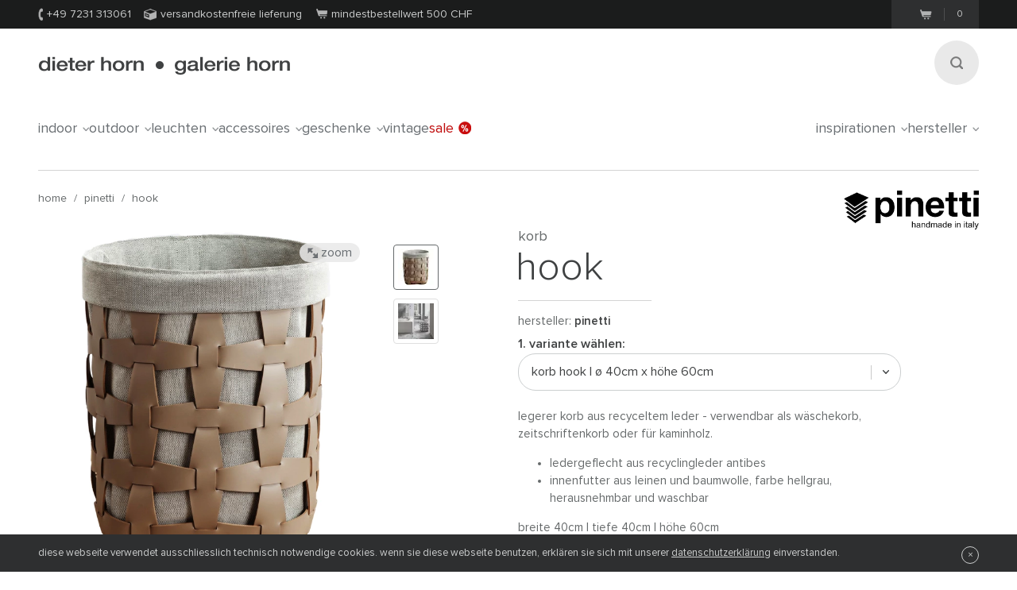

--- FILE ---
content_type: text/html;charset=utf-8
request_url: https://www.dieter-horn.ch/de/pinetti/hook-waeschekorb
body_size: 10531
content:
<!DOCTYPE html>
<html class="no-js" lang="de">

<head>
	


<meta charset="utf-8">
<meta http-equiv="X-UA-Compatible" content="IE=edge,chrome=1">


<link rel="dns-prefetch" href="https://static.dieter-horn.de">
<link rel="dns-prefetch" href="//analytics.webcontact.de">
<link rel="dns-prefetch" href="//widgets.trustedshops.com">


<title>Hook Korb von Pinetti</title>


<meta name="description" content="Bequem bestellen: legere Körbe aus recyceltem Leder mit Innenstoff aus Leinen / Baumwolle. Als Wäschekorb, Zeitschriftenkorb oder für Kaminholz.">

<meta name="author" content="webcontact.de">


<meta name="HandheldFriendly" content="True">
<meta name="MobileOptimized" content="320">
<meta name="viewport" content="width=device-width, initial-scale=1">


<meta http-equiv="Accept-CH" content="DPR, Width">



	
	<link rel="stylesheet" href="//static.dieter-horn.de/scripts/min/core.min.79C0ABFBC627378014829E01AA4CB844.css" media="all" />
<link rel="stylesheet" href="//static.dieter-horn.de/scripts/min/dynamic.min.D05EF454F4FDD0C7DDFCC34528230082.css" media="all" />





<link rel="apple-touch-icon" sizes="57x57" href="/apple-touch-icon-57x57.png" />
<link rel="apple-touch-icon" sizes="114x114" href="/apple-touch-icon-114x114.png" />
<link rel="apple-touch-icon" sizes="72x72" href="/apple-touch-icon-72x72.png" />
<link rel="apple-touch-icon" sizes="144x144" href="/apple-touch-icon-144x144.png" />
<link rel="apple-touch-icon" sizes="60x60" href="/apple-touch-icon-60x60.png" />
<link rel="apple-touch-icon" sizes="120x120" href="/apple-touch-icon-120x120.png" />
<link rel="apple-touch-icon" sizes="76x76" href="/apple-touch-icon-76x76.png" />
<link rel="apple-touch-icon" sizes="152x152" href="/apple-touch-icon-152x152.png" />
<link rel="icon" type="image/png" href="/favicon-16x16.png" sizes="16x16" />
<link rel="icon" type="image/png" href="/favicon-32x32.png" sizes="32x32" />
<link rel="icon" type="image/png" href="/favicon-96x96.png" sizes="96x96" />
<link rel="icon" type="image/png" href="/favicon-160x160.png" sizes="160x160" />
<meta name="msapplication-TileColor" content="#3f4142" />
<meta name="msapplication-TileImage" content="/mstile-144x144.png" />


<meta name="mobile-web-app-capable" content="yes">
<meta name="apple-mobile-web-app-status-bar-style" content="black">
<link rel="apple-touch-startup-image" media="(device-width: 320px)" href="https://static.dieter-horn.de/images/devices/startup-320x460.png">
<link rel="apple-touch-startup-image" media="(device-width: 320px) and (-webkit-device-pixel-ratio: 2)" href="https://static.dieter-horn.de/images/devices/startup-640x920.png">


<meta http-equiv="cleartype" content="on">

<!-- Matomo -->
<script type="text/javascript">
	var _paq = window._paq || [];
	/* tracker methods like "setCustomDimension" should be called before "trackPageView" */
	_paq.push(['trackPageView']);
	_paq.push(['enableLinkTracking']);
	(function() {
		var u="https://analytics.webcontact.de/";
		_paq.push(['setTrackerUrl', u+'piwik.php']);
		_paq.push(['setSiteId', '11']);
		var d=document, g=d.createElement('script'), s=d.getElementsByTagName('script')[0];
		g.type='text/javascript'; g.async=true; g.defer=true; g.src=u+'piwik.js'; s.parentNode.insertBefore(g,s);
	})();
</script>
<!-- End Matomo Code -->


<script type="application/ld+json">
	{
	"@context": "https://schema.org",
		"@type":"WebSite",
		"name":"www.dieter-horn.ch",
		"url":"https://wwww.dieter-horn.ch/de/#website",
		"description":"dieter horn pforzheim | mobilier design - Boutique en ligne et showroom.",
		"publisher":
		{
			"@type": "Organization",
			"name": "dieter horn",
			"alternateName": "dieter horn · galerie horn",
			"legalName": "dieter horn gmbh",
			"url": "https://www.dieter-horn.ch/",
			"logo": "https://www.dieter-horn.ch/images/layout/logo.png",
			"@id": "https://www.dieter-horn.ch/#organization",
			"sameAs": [
				"https://www.facebook.com/dieter.horn.designmoebel",
				"https://www.instagram.com/dieterhorn.de/",
				"https://www.youtube.com/@dieterhorn7784"
			],
			"contactPoint": {
				"@type": "ContactPoint",
				"contactType": "customer service",
				"telephone": "+497231313061",
				"email": "info@dieter-horn.de",
				"areaServed": "CH",
				"availableLanguage": ["German", "English"]
			}
		}
	}
</script>



	<!--
	<PageMap>
		<DataObject type="produkt">
			<Attribute name="designer" value=""/>
			<Attribute name="designer_id" value=""/>
			<Attribute name="typ" value="Korb"/>
			<Attribute name="topseller" value="false"/>
			<Attribute name="erfasst" value="2018-06-20"/>
			<Attribute name="hasAusstellungsstueck" value="false"/>
		</DataObject>
		<DataObject type="thumbnail">
			<Attribute name="src" value="https://static.dieter-horn.de/cloudinary/image/fetch/f_auto,q_auto,w_100,h_100,c_thumb/https://static.dieter-horn.de/images/produkte/pinetti/pinetti-hook-waeschekorb-7QYefDmmR1gw6H96.jpg" />
			<Attribute name="width" value="100"/>
			<Attribute name="height" value="100"/>
		</DataObject>
	</PageMap>
	-->
	<link rel="canonical" href="https://www.dieter-horn.ch/de/pinetti/hook-waeschekorb">

					<meta property="og:title" content="Hook Korb von Pinetti" />
					<meta property="og:description" content="Bequem bestellen: legere Körbe aus recyceltem Leder mit Innenstoff aus Leinen / Baumwolle. Als Wäschekorb, Zeitschriftenkorb oder für Kaminholz." />
					<meta property="og:type" content="website" />
					<meta property="og:url" content="https://www.dieter-horn.ch/de/pinetti/hook-waeschekorb" />
					<meta property="og:image" content="https://static.dieter-horn.de/images/produkte/pinetti/pinetti-hook-waeschekorb-7QYefDmmR1gw6H96.jpg" />
					<meta property="fb:app_id" content="542338932484590" />
				<link rel="alternate" hreflang="de-CH" href="https://www.dieter-horn.ch/de/pinetti/hook-waeschekorb">
<link rel="alternate" hreflang="de-DE" href="https://www.dieter-horn.de/de/pinetti/hook-waeschekorb">
<link rel="alternate" hreflang="en-GB" href="https://www.dieter-horn.de/en/pinetti/hook-basket">
<link rel="alternate" hreflang="fr-FR" href="https://www.dieter-horn.fr/fr/pinetti/hook-panier-a-linge">
</head>





<!--[if IE 7 ]> <body id="innen" class="lang-de lang-ch_de ie7 r5 page-product-detail"> <![endif]-->
<!--[if IE 8 ]> <body id="innen" class="lang-de lang-ch_de ie8 r5 page-product-detail"> <![endif]-->
<!--[if IE 9 ]> <body id="innen" class="lang-de lang-ch_de ie9 r5 page-product-detail"> <![endif]-->
<!--[if (gt IE 9)|!(IE)]><!--> <body id="innen" class="lang-de r5 page-product-detail"> <!--<![endif]-->




	<script>
		dataLayer = [{
			
			'pageCategory': 'produktdetail',
			'pageTitle': 'Hook Korb von Pinetti'
		}];
	</script>

	
	


<div class="wrapper">
	
	<header class="globalheader">

		<div class="cookie-note">
			<div class="wrapper-inner">
				<p>Die Cookie-Funktion Ihres Browsers ist deaktiviert. Bitte aktivieren Sie die Funktion, um den Shop in vollem Umfang nutzen zu können. <a class="semi underlined" href="http://windows.microsoft.com/de-DE/windows-vista/Block-or-allow-cookies" title="Zulassen von Cookies im Internet Explorer" rel="nofollow" target="_blank">Wie geht das?</a></p>
			</div>
		</div><!-- .cookie-note -->

		<div class="meta">
			<div class="wrapper-inner cf">
				<div class="meta-left">
					<p class="icn icn-tel"><span></span>+49 7231 313061</p>
					<p class="icn icn-versand"><span></span>Versandkostenfreie Lieferung</p>
					<p class="icn icn-warenkorb"><span></span>Mindestbestellwert 500 <i class="nott inline font-normal">CHF</i></p>
				</div><!-- .meta-left -->

				<div class="meta-right">
					

					
					
					<div class="merkzettel fl" style="display:none;">
						<p>
							<a href="https://www.dieter-horn.ch/de/merkzettel">
								<svg xmlns="http://www.w3.org/2000/svg" viewBox="0 0 100 100">
  <g id="circle">
    <circle cx="50" cy="50" r="50"/>
  </g>
  <g id="heart">
    <path d="M50,80.1l-4.4-4.3C30.1,60.5,19.9,50.3,19.9,37.9c0-10.1,7.3-18.1,16.6-18.1A17.5,17.5,0,0,1,50,26.7a17.5,17.5,0,0,1,13.6-6.9c9.3,0,16.6,7.9,16.6,18.1,0,12.4-10.2,22.5-25.8,37.9Z" style="fill: #50565a"/>
  </g>
</svg>

								<span class="merkzettel__text">
									Merkzettel
								</span>
								<span class="items">(0)</span>
							</a>
						</p>
					</div>

					
					<div class="warenkorb fr">
						<p>
							<a href="https://www.dieter-horn.ch/de/warenkorb">
								<span class="icn"></span>
								<span class="items">0</span>
							</a>
						</p>
					</div><!-- .warenkorb -->
				</div><!-- .meta-right -->
			</div><!-- .wrapper-inner -->
		</div><!-- .meta -->

		
		










 
 


	
	
	
		
		
		 
		 
		

		
	



		<div class="globalheader-inner">
			<div class="wrapper-inner cf">
				<a href="#" class="searchbutton" aria-label="Suchen"><span></span></a>

				<p class="logo"><a href="https://www.dieter-horn.ch/de/">dieter horn &middot; galerie horn</a></p>

				



	<nav class="globalnav">
		<ul>
			
				<li><a href="#" data-globalnav-toggle="globalnav-indoor">indoor<span></span></a></li>
			
				<li><a href="#" data-globalnav-toggle="globalnav-outdoor">outdoor<span></span></a></li>
			
				<li><a href="#" data-globalnav-toggle="globalnav-leuchten">leuchten<span></span></a></li>
			
				<li><a href="#" data-globalnav-toggle="globalnav-accessoires">accessoires<span></span></a></li>
			
				<li><a href="#" data-globalnav-toggle="globalnav-geschenke">geschenke<span></span></a></li>
			
			<li><a href="https://www.dieter-horn.ch/de/vintage">Vintage</a></li>
			<li class="n-sale"><a href="https://www.dieter-horn.ch/de/designmoebel/ausstellungsstuecke">Sale<span></span></a></li>
			<li class="n-inspirationen"><a data-globalnav-toggle="globalnav-inspirationen" href="#">Inspirationen<span></span></a></li>
			<li class="n-hersteller"><a data-globalnav-toggle="globalnav-hersteller" href="#">Hersteller<span></span></a></li>
		</ul>
	</nav>



				<small class="searchtip">Suche</small>
				<a href="#" class="responsive-nav-toggle" aria-label="Menü öffnen"><span></span></a> 

				
	<div class="search">
		<form id="searchform">
			<input type="text" name="q" id="q" placeholder="suchbegriff eingeben">
			<input type="hidden" name="g_start" id="g_start" value="0" />
			<img src="https://static.dieter-horn.de/cloudinary/image/fetch/f_auto,q_auto/https://static.dieter-horn.de/images/layout/loader-small.gif" alt="" class="search-loader"  />
		</form>
		<textarea class="hidden" id="tmpl-results">
			<!--
			<section class="cf">
				<div class="header wrapper-inner">
					<p class="headline"><span class="semi">{$T.data.results}</span> Suchergebnisse</p>
				</div>
				<div class="resultnav wrapper-inner cf">
					<nav class="items row">
						<ul>
							{#foreach $T.data.items as item}
								{#if $T.item.typ === "produkt"}
									<li class="grid_2">
										<a href="{$T.item.link}">
											{#if $T.item.image}
												<img src="https://static.dieter-horn.de/cloudinary/image/fetch/f_auto,q_auto/https://static.dieter-horn.de/images/layout/loader.gif" data-original="{$T.item.image}" alt="" />
											{#else}
												<img src="https://static.dieter-horn.de/cloudinary/image/fetch/f_auto,q_auto/https://static.dieter-horn.de/images/layout/loader.gif" alt="" />
											{#/if}
											<br /><span class="semi dark">{$T.item.name}</span><br />
											von {$T.item.hersteller}
										</a>
									</li>
								{#elseif $T.item.typ === "rubrik"}
									<li class="grid_2">
										<a href="{$T.item.link}">
											<span class="circle">
												<span class="show">Rubrik</span><br />
												<span class="hero">{$T.item.name}</span>
											</span>
										</a>
									</li>
								{#elseif $T.item.typ === "hersteller"}
									<li class="grid_2">
										<a href="{$T.item.link}">
											<span class="circle">
												<span class="show">Hersteller</span><br />
												<span class="hero">{$T.item.name}</span>
											</span>
										</a>
									</li>
								{#/if}
							{#/for}
						</ul>
					</nav>
				</div>
			</section>
			{#if $T.data.more_results}
				<div class="wrapper-inner topborder center cf">
					<a class="more"><span></span>weitere Ergebnisse anzeigen</a>
				</div>
			{#/if}
			-->
		</textarea>
	</div><!-- .search -->


			</div> <!-- .wrapper-inner -->
		</div><!-- .globalheader-inner -->

		
		<div id="globalnav-content-container"></div>

		
		<div class="dropnav quick_results" id="globalnav-results">
			<div class="quick_results_content"></div>
		</div>

		<!-- SUCHERGEBNISSE HINTERGRUND -->
		<div class="search-backdrop"></div>

		
		<div class="dropnav" id="globalnav-no-results" style="display:none;">
			<section class="cf">
				<div class="header wrapper-inner">
					<p class="headline">Ihre Suche ergab keine Treffer</p>
				</div>
			</section>
		</div>

		
		<div id="responsive-nav"></div>
		<div id="responsive-nav-backdrop"></div>
	</header>



	<div class="main" role="main">
		































































	
		
		



		<header class="product-header">
			<div class="wrapper-inner cf">

				
				

				
				<nav class="breadcrumb hideonzoom">
					<ul>
						<li><a href="https://www.dieter-horn.ch/de/">Home</a></li>
						<li> / <a href="https://www.dieter-horn.ch/de/hersteller/pinetti">pinetti</a></li>
						<li> / <a href="https://www.dieter-horn.ch/de/pinetti/hook-waeschekorb">Hook</a></li>
					</ul>
				</nav>

				
				
				
					<div class="hersteller-logo hideonzoom">
						<a href="https://www.dieter-horn.ch/de/hersteller/pinetti">
							<img src="https://static.dieter-horn.de/cloudinary/image/fetch/f_auto,q_auto/https://static.dieter-horn.de/images/hersteller/pinetti.png" alt="pinetti" />
						</a>
					</div>
				
			</div>
		</header><!-- .product-header -->

		<div class="product-main cf" itemscope itemtype="https://schema.org/Product">
			<div class="wrapper-inner cf" id="variantencontainer">
				
	
	
		
		
			
			
				<meta itemprop="mpn" content="00.0193.082" />
			

			
			

	
	
		
			

			<section class="product-pics hideonzoom cf">
				<div class="thumbs thumbs-slider ">
					
					
						
							

							

							<div class="item  aktiv">
								<a href="#" data-image-id="62299">
									<span data-herosrc="https://static.dieter-horn.de/cloudinary/image/fetch/f_auto,q_auto,w_680,c_limit/https://static.dieter-horn.de/images/produkte/pinetti/pinetti-hook-waeschekorb-7QYefDmmR1gw6H96.jpg">
										<img src="https://static.dieter-horn.de/cloudinary/image/fetch/f_auto,q_auto,w_45,h_45,c_fill/https://static.dieter-horn.de/images/produkte/pinetti/pinetti-hook-waeschekorb-7QYefDmmR1gw6H96.jpg" alt="" />
									</span>
								</a>
							</div>

							
								
							
						
							

							
								

								
							

							<div class="item ">
								<a href="#" data-image-id="62300">
									<span data-herosrc="https://static.dieter-horn.de/cloudinary/image/fetch/f_auto,q_auto,w_680,c_limit/https://static.dieter-horn.de/images/produkte/pinetti/pinetti-hook-waeschekorb-dE1ZS4RRnpY8xFE.jpg">
										<img src="https://static.dieter-horn.de/cloudinary/image/fetch/f_auto,q_auto,w_45,h_45,c_fill/https://static.dieter-horn.de/images/produkte/pinetti/pinetti-hook-waeschekorb-dE1ZS4RRnpY8xFE.jpg" alt="" />
									</span>
								</a>
							</div>

							
								
							
						

					
				</div><!-- .thumbs -->

				<div class="heropic">
					<div class="heropic-aspect-ratio">
						<a class="zoom-trigger">
							<img class="lazy" itemprop="image" src="https://static.dieter-horn.de/cloudinary/image/fetch/f_auto,q_auto/https://static.dieter-horn.de/images/layout/loader.gif" data-original="https://static.dieter-horn.de/cloudinary/image/fetch/f_auto,q_auto,w_680,c_limit/https://static.dieter-horn.de/images/produkte/pinetti/pinetti-hook-waeschekorb-7QYefDmmR1gw6H96.jpg" />
						</a>
					</div>
					<br />
					
						<a href="https://pinetti.it/pinetti/" target="_blank" rel="noopener">Bildrechte © Pinetti</a>
						<br />
					
					<a class="zoom-trigger zoom-icn"><span></span> Zoom</a>
					<a class="zoom-trigger gallery-icn"><span></span> Galerie</a>
				</div>

				
				
			</section><!-- .product-pics -->

		
		

	
	



			
			
			
			
				<div class="hersteller-logo-mobile hideonzoom">
					<a href="https://www.dieter-horn.ch/de/hersteller/pinetti">
						<img src="https://static.dieter-horn.de/cloudinary/image/fetch/f_auto,q_auto/https://static.dieter-horn.de/images/hersteller/pinetti.png" alt="pinetti" />
					</a>
				</div>
			

			<div class="product-desc-container">
				<section class="product-desc hideonzoom cf">
					<header class="cf">
						<div class="hgroup">
							<h2 class="typ" itemprop="category">Korb</h2>
							<p class="h1">
								<span class="bez" itemprop="name">Hook</span>
							</p>
						</div>
						<p class="hr"></p>
						<p class="fl mt0 mb0 mr20">Hersteller: <strong class="semi"><a href="https://www.dieter-horn.ch/de/hersteller/pinetti">pinetti</a></strong></p>
						
					</header>

					
					

					
					

					
					

					
					

					<form method="post" name="produkt" id="produkt" action="/de/warenkorb/add" data-action-merkzettel="/de/merkzettel/add">
						<!-- Mobile Produktbeschreibung -->
						<div class="product-desc-text product-desc-text--toggle">
							<button class="btn-toggle js-toggle-desc-text" data-text-open="Produktdetails einblenden" data-text-close="Produktdetails ausblenden"><span>Produktdetails einblenden</span><i></i></button>
							<div class="toggle-container">
								
								
									<div itemprop="description"><p>Legerer Korb aus recyceltem Leder - verwendbar als Wäschekorb, Zeitschriftenkorb oder für Kaminholz.</p>

<ul>
	<li>Ledergeflecht aus Recyclingleder Antibes</li>
	<li>Innenfutter aus Leinen und Baumwolle, Farbe Hellgrau, herausnehmbar und waschbar</li>
</ul></div>
								

								
								

								
								
									<div class="mt10"><p>Breite 40cm | Tiefe 40cm | Höhe 60cm</p></div>
								

								
								
							</div>
						</div>

						
						<div class="product-desc-variant">
							<span class="product-desc-label mt10">1. Variante wählen:</span>
							<select name="varianten_id" id="varianten_id" class="chzn-select" itemprop="additionalProperty" itemscope itemtype="https://schema.org/ProductModel">
								
								
									<option itemprop="name" content="Korb Hook | Ø 40cm x Höhe 60cm" value="29511" selected>Korb Hook | Ø 40cm x Höhe 60cm</option>
								
									<option itemprop="name" content="Korb Hook | andere Ausführungen" value="29512">Korb Hook | andere Ausführungen</option>
								

								
								
							</select>
						</div>

						<div class="cf product-desc-text">
							
							
								<div class="mt10" itemprop="description"><p>Legerer Korb aus recyceltem Leder - verwendbar als Wäschekorb, Zeitschriftenkorb oder für Kaminholz.</p>

<ul>
	<li>Ledergeflecht aus Recyclingleder Antibes</li>
	<li>Innenfutter aus Leinen und Baumwolle, Farbe Hellgrau, herausnehmbar und waschbar</li>
</ul></div>
							

							
							
							

							
							
								<div class="mt10"><p>Breite 40cm | Tiefe 40cm | Höhe 60cm</p></div>
							

							
							
						</div>

						
						

						
						

						
						

						
							<div class="product-desc-version">
								<span class="product-desc-label">2. Ausführung wählen:</span>

								
									<div class="dokumente-farbmuster">
										<p class="icn-farbmuster">
											<span></span>
										</p>
										
											<p class="semi">
												<a href="https://static.dieter-horn.de/images/produkte/pinetti/pinetti-hook-waeschekorb.jpg" target="_blank" class="icn-download js-overlay-dokument">
													<span></span>&nbsp;&nbsp;Farbmuster
												</a>
											</p>
										
									</div>
								

								
									
										
										
											
												<div class="product-column column-var first-child cf">
													<div class="topic">Lederfarbe</div>
													<div class="info cf">
														
															
															<label class="radio checked" for="merkmal_126668"><input type="radio" name="merkmal_16499" id="merkmal_126668" class="radio" value="126668" checked> <span class="icn"></span>048 Taupe</label>
															
														
															
															<label class="radio" for="merkmal_126669"><input type="radio" name="merkmal_16499" id="merkmal_126669" class="radio" value="126669"> <span class="icn"></span>000 Weiss</label>
															
														
															
															<label class="radio" for="merkmal_126670"><input type="radio" name="merkmal_16499" id="merkmal_126670" class="radio" value="126670"> <span class="icn"></span>001 Schwarz</label>
															
														
															
															<label class="radio" for="merkmal_174841"><input type="radio" name="merkmal_16499" id="merkmal_174841" class="radio" value="174841"> <span class="icn"></span>003 Marineblau</label>
															
														
															
																<div class="more" style="display:none;">
															
															<label class="radio" for="merkmal_174842"><input type="radio" name="merkmal_16499" id="merkmal_174842" class="radio" value="174842"> <span class="icn"></span>008 Haselnuss</label>
															
														
															
															<label class="radio" for="merkmal_246532"><input type="radio" name="merkmal_16499" id="merkmal_246532" class="radio" value="246532"> <span class="icn"></span>011 Kamel</label>
															
														
															
															<label class="radio" for="merkmal_246533"><input type="radio" name="merkmal_16499" id="merkmal_246533" class="radio" value="246533"> <span class="icn"></span>014 Braun</label>
															
														
															
															<label class="radio" for="merkmal_246534"><input type="radio" name="merkmal_16499" id="merkmal_246534" class="radio" value="246534"> <span class="icn"></span>015 Kaffee</label>
															
														
															
															<label class="radio" for="merkmal_246535"><input type="radio" name="merkmal_16499" id="merkmal_246535" class="radio" value="246535"> <span class="icn"></span>016 Ölgrün</label>
															
														
															
															<label class="radio" for="merkmal_246536"><input type="radio" name="merkmal_16499" id="merkmal_246536" class="radio" value="246536"> <span class="icn"></span>017 Jägergrün</label>
															
														
															
															<label class="radio" for="merkmal_246537"><input type="radio" name="merkmal_16499" id="merkmal_246537" class="radio" value="246537"> <span class="icn"></span>027 Creme</label>
															
														
															
															<label class="radio" for="merkmal_246538"><input type="radio" name="merkmal_16499" id="merkmal_246538" class="radio" value="246538"> <span class="icn"></span>031 Petrolblau</label>
															
														
															
															<label class="radio" for="merkmal_246539"><input type="radio" name="merkmal_16499" id="merkmal_246539" class="radio" value="246539"> <span class="icn"></span>036 Mango</label>
															
														
															
															<label class="radio" for="merkmal_246540"><input type="radio" name="merkmal_16499" id="merkmal_246540" class="radio" value="246540"> <span class="icn"></span>043 Pfirsich</label>
															
														
															
															<label class="radio" for="merkmal_246541"><input type="radio" name="merkmal_16499" id="merkmal_246541" class="radio" value="246541"> <span class="icn"></span>044 Koralle</label>
															
														
															
															<label class="radio" for="merkmal_246542"><input type="radio" name="merkmal_16499" id="merkmal_246542" class="radio" value="246542"> <span class="icn"></span>055 Dunkelgrau</label>
															
														
															
															<label class="radio" for="merkmal_246543"><input type="radio" name="merkmal_16499" id="merkmal_246543" class="radio" value="246543"> <span class="icn"></span>057 Himmelblau</label>
															
														
															
															<label class="radio" for="merkmal_246544"><input type="radio" name="merkmal_16499" id="merkmal_246544" class="radio" value="246544"> <span class="icn"></span>083 Hellgrau</label>
															
																</div>
															
														
														
															<a class="more-trigger" href="#">Mehr Optionen...</a>
															<a class="less-trigger" href="#" style="display:none;">Weniger Optionen...</a>
														
													</div>
												</div>
											
										
									
								
							</div>
						

						
							<div class="footer product-desc-footer">
								<div class="footer-top cf">
									<div class="sale">
										<div class="sale-preis cf" itemprop="offers" itemscope itemtype="https://schema.org/Offer">
											<p class="preis">
												435.00 <span style="text-transform: none;">CHF</span>
												
												<meta itemprop="price" content="435" />
												<meta itemprop="priceCurrency" content="CHF" />
												<link itemprop="availability" href="https://schema.org/InStock" />
												
												
													<link itemprop="itemCondition" href="https://schema.org/NewCondition">
												
											</p>
										</div><br />
										<small>
											
												preis
											
											inkl. MwSt. &nbsp;|&nbsp; <span class="nobr">Kostenloser Versand</span>
											
											
												<br />Mindestbestellwert 500.00 <span style="text-transform: none;">CHF</span>
											
										</small>
										
									</div><!-- .sale -->
									
										<div class="anzahl">
											<p class="size14">Anzahl:</p>
											<div class="btninput">
												<input type="text" name="anzahl" id="anzahl" class="big text" data-maxvalue="999" value="1" />
												<div class="controls">
													<a class="more " href="#" aria-label="Mehr"><span></span></a>
													<a class="less disabled" href="#" aria-label="Weniger"><span></span></a>
												</div>
											</div>
										</div><!-- .anzahl -->
									
								</div>

								
									<button class="btn btn-warenkorb" type="submit">
										In den Warenkorb legen
										<span class="loading" style="display:none;">(lade...)</span>
									</button>
								
								<div class="cf">
									<p class="merkzettel mt0 fr">oder <a href="#" id="merkzettel" class="semi underlined js-add-merkzettel">auf den Merkzettel</a></p>

									
									

									
									
										<p class="ampel ampel-2 mt0 fl">
											<span></span>
											

	
		Lieferfrist: ca.
	
	6
	
		- 10
	
	
		Wochen
	


										</p>
									
								</div>
							</div>
						

						<input type="hidden" name="produkte_id" id="produkte_id" value="7286" />
					</form>

					
					










 
 


	
	
	



					
					<div class="consulting-banner">
						<div class="consulting-banner__text">
							<p class="mb0 mt0"><span class="pill">Neu</span></p>
							<p class="semi size16 mt-auto mb5">Persönliche Beratung für Ihre Wunschmöbel</p>
							<p class="mt0 mb10">Lassen Sie sich individuell beraten, für die perfekte Wahl und eine Einrichtung, die wirklich zu Ihnen passt.</p>
							
							
							<div class="mt-auto">
								<a href="https://calendly.com/dieter-horn-info/15min?a1=pinetti%20Hook&utm_source=website&utm_medium=button&utm_content=pinetti%20Hook" target="_blank" rel="noopener" aria-label="Kostenlosen Beratungstermin buchen – öffnet externen Link zu calendly.com in neuem Tab" class="btn outline js-consulting-link">Kostenlosen Beratungstermin buchen</a>
							</div>
							<div class="product-column column-contact first-child cf">
								oder telefonisch: <p class="icn icn-tel semi inline-block"><span></span>&nbsp;+49 7231 313061</p>
							</div>
						</div>
						<div class="consulting-banner__slider">
							<div class="consulting-banner__slide">
								<span class="consulting-banner__avatar-image-container">
									<img class="consulting-banner__avatar-image" src="https://static.dieter-horn.de/images/mitarbeiter/mitarbeiter_beatrix_kist.jpg" alt="Beatrix Kist" />
								</span>
								<div class="consulting-banner__avatar-name">
									<p class="mt0 mb0 size14">Beatrix Kist</p>
								</div>
							</div>
							<div class="consulting-banner__slide">
								<span class="consulting-banner__avatar-image-container">
									<img class="consulting-banner__avatar-image" src="https://static.dieter-horn.de/images/mitarbeiter/mitarbeiter_anna_trautz.jpg" alt="Anna Trautz" />
								</span>
								<div class="consulting-banner__avatar-name">
									<p class="mt0 mb0 size14">Anna Trautz</p>
								</div>
							</div>
							<div class="consulting-banner__slide">
								<span class="consulting-banner__avatar-image-container">
									<img class="consulting-banner__avatar-image" src="https://static.dieter-horn.de/images/mitarbeiter/mitarbeiter_jochen_horn.jpg" alt="Jochen Horn" />
								</span>
								<div class="consulting-banner__avatar-name">
									<p class="mt0 mb0 size14">Jochen Horn</p>
								</div>
							</div>
							<div class="consulting-banner__slide">
								<span class="consulting-banner__avatar-image-container">
									<img class="consulting-banner__avatar-image" src="https://static.dieter-horn.de/images/mitarbeiter/mitarbeiter_elisabeth_habmann.jpg" alt="Elisabeth Habmann" />
								</span>
								<div class="consulting-banner__avatar-name">
									<p class="mt0 mb0 size14">Elisabeth Habmann</p>
								</div>
							</div>
							<div class="consulting-banner__slide">
								<span class="consulting-banner__avatar-image-container">
									<img class="consulting-banner__avatar-image" src="https://static.dieter-horn.de/images/mitarbeiter/mitarbeiter_kristina_winterfeldt.jpg" alt="Kristina Winterfeldt" />
								</span>
								<div class="consulting-banner__avatar-name">
									<p class="mt0 mb0 size14">Kristina Winterfeldt</p>
								</div>
							</div>
						</div>
					</div>

					
				</section><!-- .product-desc -->
			</div>

			
			

	
	
		
			

			<div class="zoom">
				<div class="wrapper-inner">
					<a class="close" href="#"><span></span>Schliessen</a>

					<div class="thumbs ">
						

						
							

							

							<div class="item  aktiv">
								<a href="#" data-image-id="62299">
									<span data-herosrc="https://static.dieter-horn.de/cloudinary/image/fetch/f_auto,q_auto,w_1218,c_limit/https://static.dieter-horn.de/images/produkte/pinetti/pinetti-hook-waeschekorb-7QYefDmmR1gw6H96.jpg">
										<img src="https://static.dieter-horn.de/cloudinary/image/fetch/f_auto,q_auto,w_45,h_45,c_fill/https://static.dieter-horn.de/images/produkte/pinetti/pinetti-hook-waeschekorb-7QYefDmmR1gw6H96.jpg" alt="" />
									</span>
								</a>
							</div>

							
								
							
						
							

							
								

								
							

							<div class="item  aktiv">
								<a href="#" data-image-id="62300">
									<span data-herosrc="https://static.dieter-horn.de/cloudinary/image/fetch/f_auto,q_auto,w_1218,c_limit/https://static.dieter-horn.de/images/produkte/pinetti/pinetti-hook-waeschekorb-dE1ZS4RRnpY8xFE.jpg">
										<img src="https://static.dieter-horn.de/cloudinary/image/fetch/f_auto,q_auto,w_45,h_45,c_fill/https://static.dieter-horn.de/images/produkte/pinetti/pinetti-hook-waeschekorb-dE1ZS4RRnpY8xFE.jpg" alt="" />
									</span>
								</a>
							</div>

							
								
							
						
					</div><!-- .thumbs -->

					<div class="zoom-img">
						<img class="lazy" src="https://static.dieter-horn.de/cloudinary/image/fetch/f_auto,q_auto/https://static.dieter-horn.de/images/layout/loader.gif" data-original="https://static.dieter-horn.de/cloudinary/image/fetch/f_auto,q_auto/https://static.dieter-horn.de/images/produkte/pinetti/pinetti-hook-waeschekorb-7QYefDmmR1gw6H96.jpg" />
					</div><!-- .zoom-img -->
				</div>
			</div><!-- .zoom -->
		
	


		
	


			</div><!-- .wrapper-inner -->

			<section class="tabs product-tabs cb">
				<div class="wrapper-inner">
					<nav class="cf">
						<ul>
							<li class="tab-details current"><a data-tab="details" href="#"><span>Details</span></a></li>
							
							
								<li class="tab-hersteller"><a data-tab="hersteller" href="#"><span>Hersteller</span></a></li> 
							
							<li class="tab-anfrage"><a data-tab="anfrage" href="#"><span>Anfrage</span></a></li>
						</ul>
					</nav>
				</div><!-- .wrapper-inner -->
				<div class="panes wrapper-page">
					<section data-content="details" class="pane-details tabs__container current">
						<div class="wrapper-inner cf">
							<div class="row">
								<div class="grid_6">
									<h1>Hook von pinetti</h1>
									<p>Die eleganten Pinetti Hook Körbe aus recyceltem Leder mit Innenstoff aus Leinen und Baumwolle sind in vier verschiedenen Grössen erhältlich.</p>

<p>Handgewebt, aus waschbarem und widerstandsfähigem Material, sind sie auch für den Aussenbereich geeignet. Der Innenstoff aus Leinen und Baumwolle ist abnehmbar und waschbar.</p>

<p>Perfekt in Ihrem Wohnbereich als Zeitschriftenkorb oder für Kaminholz, im Bad als Wäschekorb&nbsp;sowie am Pool oder an Bord der Yacht für Schuhe oder Handtücher.</p>

<p> </p>

								</div>
								<div class="grid_5 fr">
									<div class="product-column first-child cf">
										<div class="topic">Hersteller</div>
										<div class="info cf">
											<p><a href="https://www.dieter-horn.ch/de/hersteller/pinetti">pinetti</a></p>
										</div>
									</div>
									

									

									
									<div id="leuchtmittelcontainer">
										
	


									</div>

									
									






									

									
								</div>
							</div>
						</div>
					</section><!-- .pane-details -->

					

					 
						<section data-content="hersteller" class="pane-hersteller tabs__container noindex">
							<div class="wrapper-inner cf">
								<div class="row" itemprop="manufacturer" itemscope itemtype="https://schema.org/Organization">
									
										<div class="grid_3">
											<div class="logo">
												<img itemprop="logo" src="https://static.dieter-horn.de/cloudinary/image/fetch/f_auto,q_auto/https://static.dieter-horn.de/images/hersteller/pinetti.png" alt="pinetti" />
											</div>
										</div>
									
									<div class="grid_8">
										<h3 itemprop="legalName">pinetti</h3>
										<p itemprop="description"><p>Pinetti - das 1083 gegründete Label steht für exklusive, hochwertige Büroaccessoires aus Leder und Holz. Edle Notizbücher, Terminkalender, Fotoalben oder Schutzhüllen für Notebooks oder I-Pads in klassischem, zeitlosen Design, stilvoll und langlebig.</p>
</p>
										<p class="semi">&rsaquo; <a href="https://www.dieter-horn.ch/de/hersteller/pinetti">Weitere Designmöbel von pinetti</a></p>
									</div>
								</div>
							</div>
						</section><!-- .pane-hersteller -->
					

					<section data-content="anfrage" class="pane-anfrage tabs__container noindex">
						<div class="wrapper-inner cf">
							<div class="row">
								<div class="grid_6">
									<p>Sie haben eine Frage zu "Hook"? Wie können wir Sie erreichen?</p>

									
									

									<form action="https://www.dieter-horn.ch/de/ajax/ajax.cfm?type=anfrage-email-submit">
										<input class="text" id="frage_name" type="text" name="frage_name" placeholder="Name" value="">
										<input class="text" id="frage_tel" type="text" name="frage_tel" placeholder="Telefon (optional)" value="">
										<input class="text" id="frage_email" type="email" name="frage_email" placeholder="E-Mail" value="">
										<textarea id="frage_nachricht" cols="5" name="frage_nachricht" placeholder="ihre frage" ></textarea><br />
										<input type="text" name="frage_klebrigerbienensaft" value="" style="display:none">
										<input type="hidden" name="produkte_id" value="7286" />
										<label class="mt20" for="frage_datenschutz" name="datenschutz">
											<input type="checkbox" id="frage_datenschutz" class="newsletter-checkbox" required><span class="icn"></span>Ja, ich habe die <a href="/de/datenschutzerklaerung" target="_blank" class="underlined" title="Zur Datenschutzerklärung">Datenschutzerklärung</a> gelesen und erkläre mich damit einverstanden. Ich kann meine Einwilligung jederzeit für die Zukunft per E-Mail an info@dieter-horn.de widerrufen.
										</label>
										<button class="btn mt20" type="submit">Absenden</button>
									</form>
									<p id="anfrage-email-submit-ok"><strong>Ihre Nachricht wurde versendet.</strong></p>
								</div>
								<div class="grid_6">
									<p class="mt45 mb0">Sie können uns auch anrufen:</p>
									<p class="big-tel icn-tel"><span></span>+49 7231 313061</p>
									<div class="product-column first-child cf">
										<div class="topic">Öffnungszeiten</div>
										<div class="info cf">
											<p>Montag - Freitag: 9.00 - 18.30 Uhr<br />
											Nach Vereinbarung auch nach 18.30 Uhr<br />
											Samstag: 10.00 - 16.00 Uhr </p>
										</div>
									</div>
									<div class="product-column cf">
										<div class="topic">Anschrift</div>
										<div class="info cf">
											<p>dieter horn GmbH<br />Karlsruher Strasse 91<br />75179 Pforzheim<br />Deutschland<br />&rsaquo; <a href="https://www.google.de/maps?f=d&amp;source=s_d&amp;saddr&amp;daddr=dieter+horn+gmbh,+Karlsruher+Stra%C3%9Fe,+Pforzheim&amp;geocode&amp;aq=0&amp;oq=dieter+horn&amp;sll=51.151786,10.415039&amp;sspn=10.688134,20.302734&amp;vpsrc=0&amp;t=h&amp;hl=de&amp;mra=ls&amp;ie=UTF8&amp;z=6&amp;iwloc=ddw1" target="_blank">Anfahrt</a></p>
										</div>
									</div>
								</div>
							</div>
						</div>
					</section><!-- .pane-anfrage -->
				</div><!-- .panes -->
			</section><!-- .product-tabs -->

			
			

			
			
		</div><!-- .product-main -->
	


	</div><!-- .main -->

	
	<footer class="globalfooter">
		<div class="lightbg wrapper-page">
			<div class="wrapper-inner cf">
				<div class="leftbox">
					<p class="size20 semi dark">Service</p>
					<p class="icn-tel nobr"><span></span>+49 7231 313061</p>
					<p class="icn-email nobr"><a href="mailto:info@dieter-horn.de"><span></span>info@dieter-horn.de</a></p>
					<div class="topborder">
						<nav class="cf">
							<ul class="fl mr30">
								<li><a href="https://www.dieter-horn.ch/de/sitemap">Sitemap</a></li>
								<li><a href="https://www.dieter-horn.ch/de/agb">AGB</a></li>
								<li><a href="https://www.dieter-horn.ch/de/datenschutzerklaerung">Datenschutzerklärung</a></li>
								<li><a href="https://www.dieter-horn.ch/de/impressum">Impressum</a></li>
								<li><a href="https://www.dieter-horn.ch/de/widerrufsbelehrung">Widerrufsbelehrung</a></li>
							</ul>
							<ul class="fl">
								<li><a href="https://www.dieter-horn.ch/de/ueber-uns">Über uns</a></li>
								<li><a rel="#oz-overlay" href="#">Öffnungszeiten</a></li>
								<li><a href="https://www.dieter-horn.ch/de/kontakt">Lage &amp; Kontakt</a></li>
								
							</ul>
						</nav>

						<div class="overlay" id="oz-overlay">
							<div class="icn-close close"><span></span></div>
							<div class="overlay_wrapper">
								<section>
									<p class="headline">Öffnungszeiten</p>
									<p class="semi dark">Montag - Freitag: 8:30 - 18:00 Uhr<br />
									Nach Vereinbarung auch nach 18:00 Uhr<br />
									Samstag: 10:00 - 14:00 Uhr</p>
									<p class="topborder mb0">dieter horn GmbH<br />
									Tel: +49 7231 313061<br />
									Karlsruher Strasse 91<br />
									75179 Pforzheim<br />
									Deutschland<br /></p>
								</section>
							</div>
						</div><!-- .overlay -->
						<p class="topborder mb0 nobr"><small>Alle Preise inkl. MwSt.</small></p>
					</div>
				</div><!-- .leftbox -->
				<div class="middlebox">
					
					<p class="size20 semi dark">Aktuell informiert</p>
					<p>In unserem Newsletter informieren wir Sie regelmässig über Produktneuheiten und Designmöbel Trends.</p>
					<form class="cf" action="https://eu1.cleverreach.com/f/42424-201447/wcs/" method="post">
						<label aria-label="E-Mail Adresse">
							<input class="text fl" id="email" type="email" required name="email" placeholder="E-Mail Adresse">
						</label>
						<button class="btn fl" type="submit" aria-label="Anmeldung abschicken"><span></span></button>
						<label class="mt10" for="datenschutzcheckbox">
							<input type="checkbox" class="newsletter-checkbox" required name="datenschutz" id="datenschutzcheckbox"><span class="icn"></span>Ich habe die <a href="/de/datenschutzerklaerung" target="_blank" class="underlined" title="Zur Datenschutzerklärung">Datenschutzerklärung</a> gelesen und erkläre mich damit einverstanden. Meine Einwilligung kann ich jederzeit per Mail an info@dieter-horn.de widerrufen.
						</label>
					</form>

					
					


					<div class="topborder social cf">
						<p class="icn-instagram"><a href="https://www.instagram.com/dieterhorn.de/" target="_blank" rel="nofollow"><span></span>Instagram</a></p>
						
					</div>
				</div><!-- .middlebox -->
				
			</div><!-- .wrapper-inner -->
		</div><!-- .lightbg -->
		<hr />
		<div class="footer-end wrapper-inner cf">
			<div class="copy">
				Wohnen mit Designmöbeln seit 1969<br />&copy; 2026 dieter horn
			</div>
			
			<div class="ship">
				<p class="icn-pay cf">Wir akzeptieren<br />
					<span class="icn-pay-visa" title="VISA"></span>
					<span class="icn-pay-mc" title="MasterCard"></span>
					<span class="icn-pay-pp pointer" title="PayPal" onclick="openPayPalPopup();"></span>
					<script>
						var openPayPalPopup = function () {
							var myWindow = window.open('https://www.paypal.com/de/cgi-bin/webscr?cmd=xpt/Marketing/popup/OLCWhatIsPayPal-outside', 'olcwhatispaypal','width=520,height=600,left=300,top=100,scrollbars=yes');
							myWindow.focus();
						};
					</script>
					<span class="icn-pay-pre" title="Vorkasse">Vorkasse</span>
				</p>
				<p class="icn-dhl">Kostenlose Lieferung<br /><span title="DHL"></span></p>
			</div>
			<div class="order cf">
				mindestbestellwert<br />
				<strong>
					500 <i class="nott inline font-normal">CHF</i>
				</strong>
			</div>
		</div>
	</footer>
	<div id="back-top"><span></span></div>

	
	
		
		<div class="datenschutz">
			<div class="wrapper-inner">
				<p class="hinweis">Diese Webseite verwendet ausschliesslich technisch notwendige Cookies. Wenn Sie diese Webseite benutzen, erklären Sie sich mit unserer <a href="/de/datenschutzerklaerung" title="zur Datenschutzerklärung">Datenschutzerklärung</a> einverstanden.</p>
				<div class="closebutton">&times;</div>
			</div>
		</div>
	


</div><!-- .wrapper -->


<div class="overlay" id="overlay">
	<div class="icn-close close"><span></span></div>
	<div class="overlay_wrapper"></div>
</div>

<div class="overlay overlay--lg" id="overlay-large">
	<div class="icn-close close"><span></span></div>
	<div class="overlay_wrapper"></div>
</div>



	<script src="/scripts/js/core/jquery-1.8.3.min.js"></script>

	<script src="/scripts/vendors/jquery.fancybox.min.js"></script>

	
	<script>
		
		application_sprachen_iso="de";
		application_sprachen_locale="de_DE";
		application_paypal_mode="live";
		application_concardis_currency="CHF";
		application_static_url="https://static.dieter-horn.de";
		application_fuse_payment="payment";

		
		newsletter_overlay="false";
	</script>

	
	
	<script type="text/javascript" src="//static.dieter-horn.de/scripts/min/root.min.55DA94883597949AA1EEE00F3496F93D.js"></script>


	
	<script src="https://www.paypal.com/sdk/js?client-id=ASeXV3XwfBowOMtncMxy8HO8g-g3PYUQsrnrOPXhDEdtV9EUs8JRce96copD7UjTfHXPEKlC-Oj8s61X&amp;currency=CHF&amp;components=buttons,card-fields&amp;enable-funding=paylater&amp;integration-date=2025-05-01"></script>

	
	
	<script src="/scripts/paypal/payment.js?_=2025-06-11T16:09:11+02:00"></script>



</body>
</html>



			
				

				
				
			
		
	




	
	



--- FILE ---
content_type: text/html;charset=UTF-8
request_url: https://www.dieter-horn.ch/de/ajax/ajax.cfm?type=globalnav-content
body_size: 10117
content:

	
	
	
	
	
	
	
	
	
	
	
	

	
		
		
	

	

	
	
		
			
		
			
		
			
		
			
		
			
		
			
		
			
		
			
		
			
		
			
		
			
		
			
		
			
		
			
		
			
		
			
		
			
		
			
		
			
		
	

	
	

	
	


	


	


		

		 

		
		 

		

		
		

		
		

		
		

		
		

		
		

		
		

		

		

		
		
		
		

		
		

		

		
		
		
		
		

		
		

		
		

		
			
			
		

		
		
		

		
	
		


	
		<!-- globalnav-content - cached: {ts '2026-01-29 13:07:37'} -->
		
			<div class="dropnav" id="globalnav-indoor">
				<section class="cf">
					<div class="header wrapper-inner">
						<p class="headline">indoor</p>
					</div>

					
					<div class="wrapper-inner">
						<div class="thumbnav cf">
							<div class="items-wrapper">
								<div class="items thumbnav-slider">
									
										<div>
											<a href="https://www.dieter-horn.ch/de/designmoebel/barhocker">
												<img src="https://static.dieter-horn.de/cloudinary/image/fetch/f_auto,q_auto,w_auto,c_thumb/https://static.dieter-horn.de/images/layout/loader.gif" data-original="https://static.dieter-horn.de/cloudinary/image/fetch/f_auto,q_auto,w_auto,c_thumb/https://static.dieter-horn.de/images/rubriken/vip/19.jpg" alt="barhocker" /><br />
												barhocker
											</a>
										</div>
									
										<div>
											<a href="https://www.dieter-horn.ch/de/designmoebel/stuehle">
												<img src="https://static.dieter-horn.de/cloudinary/image/fetch/f_auto,q_auto,w_auto,c_thumb/https://static.dieter-horn.de/images/layout/loader.gif" data-original="https://static.dieter-horn.de/cloudinary/image/fetch/f_auto,q_auto,w_auto,c_thumb/https://static.dieter-horn.de/images/rubriken/vip/8.jpg" alt="stühle" /><br />
												stühle
											</a>
										</div>
									
										<div>
											<a href="https://www.dieter-horn.ch/de/designmoebel/sofas">
												<img src="https://static.dieter-horn.de/cloudinary/image/fetch/f_auto,q_auto,w_auto,c_thumb/https://static.dieter-horn.de/images/layout/loader.gif" data-original="https://static.dieter-horn.de/cloudinary/image/fetch/f_auto,q_auto,w_auto,c_thumb/https://static.dieter-horn.de/images/rubriken/vip/30.jpg" alt="sofas" /><br />
												sofas
											</a>
										</div>
									
										<div>
											<a href="https://www.dieter-horn.ch/de/designmoebel/tische">
												<img src="https://static.dieter-horn.de/cloudinary/image/fetch/f_auto,q_auto,w_auto,c_thumb/https://static.dieter-horn.de/images/layout/loader.gif" data-original="https://static.dieter-horn.de/cloudinary/image/fetch/f_auto,q_auto,w_auto,c_thumb/https://static.dieter-horn.de/images/rubriken/vip/10.jpg" alt="tische" /><br />
												tische
											</a>
										</div>
									
										<div>
											<a href="https://www.dieter-horn.ch/de/designmoebel/sofas-sessel">
												<img src="https://static.dieter-horn.de/cloudinary/image/fetch/f_auto,q_auto,w_auto,c_thumb/https://static.dieter-horn.de/images/layout/loader.gif" data-original="https://static.dieter-horn.de/cloudinary/image/fetch/f_auto,q_auto,w_auto,c_thumb/https://static.dieter-horn.de/images/rubriken/vip/32.jpg" alt="sessel" /><br />
												sessel
											</a>
										</div>
									
										<div>
											<a href="https://www.dieter-horn.ch/de/designmoebel/regale">
												<img src="https://static.dieter-horn.de/cloudinary/image/fetch/f_auto,q_auto,w_auto,c_thumb/https://static.dieter-horn.de/images/layout/loader.gif" data-original="https://static.dieter-horn.de/cloudinary/image/fetch/f_auto,q_auto,w_auto,c_thumb/https://static.dieter-horn.de/images/rubriken/vip/22.jpg" alt="regale" /><br />
												regale
											</a>
										</div>
									
										<div>
											<a href="https://www.dieter-horn.ch/de/designmoebel/betten">
												<img src="https://static.dieter-horn.de/cloudinary/image/fetch/f_auto,q_auto,w_auto,c_thumb/https://static.dieter-horn.de/images/layout/loader.gif" data-original="https://static.dieter-horn.de/cloudinary/image/fetch/f_auto,q_auto,w_auto,c_thumb/https://static.dieter-horn.de/images/rubriken/vip/34.jpg" alt="betten" /><br />
												betten
											</a>
										</div>
									
										<div>
											<a href="https://www.dieter-horn.ch/de/designmoebel/dielenmoebel">
												<img src="https://static.dieter-horn.de/cloudinary/image/fetch/f_auto,q_auto,w_auto,c_thumb/https://static.dieter-horn.de/images/layout/loader.gif" data-original="https://static.dieter-horn.de/cloudinary/image/fetch/f_auto,q_auto,w_auto,c_thumb/https://static.dieter-horn.de/images/rubriken/vip/38.jpg" alt="dielenmöbel" /><br />
												dielenmöbel
											</a>
										</div>
									
										<div>
											<a href="https://www.dieter-horn.ch/de/designmoebel/schraenke">
												<img src="https://static.dieter-horn.de/cloudinary/image/fetch/f_auto,q_auto,w_auto,c_thumb/https://static.dieter-horn.de/images/layout/loader.gif" data-original="https://static.dieter-horn.de/cloudinary/image/fetch/f_auto,q_auto,w_auto,c_thumb/https://static.dieter-horn.de/images/rubriken/vip/35.jpg" alt="schränke" /><br />
												schränke
											</a>
										</div>
									
										<div>
											<a href="https://www.dieter-horn.ch/de/designmoebel/badmoebel">
												<img src="https://static.dieter-horn.de/cloudinary/image/fetch/f_auto,q_auto,w_auto,c_thumb/https://static.dieter-horn.de/images/layout/loader.gif" data-original="https://static.dieter-horn.de/cloudinary/image/fetch/f_auto,q_auto,w_auto,c_thumb/https://static.dieter-horn.de/images/rubriken/vip/98.jpg" alt="badmöbel" /><br />
												badmöbel
											</a>
										</div>
									
										<div>
											<a href="https://www.dieter-horn.ch/de/designmoebel/trennwaende">
												<img src="https://static.dieter-horn.de/cloudinary/image/fetch/f_auto,q_auto,w_auto,c_thumb/https://static.dieter-horn.de/images/layout/loader.gif" data-original="https://static.dieter-horn.de/cloudinary/image/fetch/f_auto,q_auto,w_auto,c_thumb/https://static.dieter-horn.de/images/rubriken/vip/70.jpg" alt="raumteiler" /><br />
												raumteiler
											</a>
										</div>
									
								</div>
								<div class="product-slider__controls"></div>
							</div>
						</div>
					</div>

					
					

					<div class="wrapper-inner">
						
							<div class="textnav tn-kat">
								<p class="size16 semi dark">Alle Kategorien</p>
								
									
										<ul>
									
									<li>
										<a href="https://www.dieter-horn.ch/de/designmoebel/badmoebel">
											badmöbel
										</a>
									</li>
									
								
									
									<li>
										<a href="https://www.dieter-horn.ch/de/designmoebel/baenke">
											Bänke
										</a>
									</li>
									
								
									
									<li>
										<a href="https://www.dieter-horn.ch/de/designmoebel/barhocker">
											barhocker
										</a>
									</li>
									
								
									
									<li>
										<a href="https://www.dieter-horn.ch/de/designmoebel/betten">
											betten
										</a>
									</li>
									
								
									
									<li>
										<a href="https://www.dieter-horn.ch/de/designmoebel/dielenmoebel">
											dielenmöbel
										</a>
									</li>
									
										</ul>
									
								
									
										<ul>
									
									<li>
										<a href="https://www.dieter-horn.ch/de/designmoebel/hocker">
											hocker
										</a>
									</li>
									
								
									
									<li>
										<a href="https://www.dieter-horn.ch/de/designmoebel/trennwaende">
											raumteiler
										</a>
									</li>
									
								
									
									<li>
										<a href="https://www.dieter-horn.ch/de/designmoebel/regale">
											regale
										</a>
									</li>
									
								
									
									<li>
										<a href="https://www.dieter-horn.ch/de/designmoebel/schraenke">
											schränke
										</a>
									</li>
									
								
									
									<li>
										<a href="https://www.dieter-horn.ch/de/designmoebel/sofas-sessel">
											sessel
										</a>
									</li>
									
										</ul>
									
								
									
										<ul>
									
									<li>
										<a href="https://www.dieter-horn.ch/de/designmoebel/sofas">
											sofas
										</a>
									</li>
									
								
									
									<li>
										<a href="https://www.dieter-horn.ch/de/designmoebel/stuehle">
											stühle
										</a>
									</li>
									
								
									
									<li>
										<a href="https://www.dieter-horn.ch/de/designmoebel/tische">
											tische
										</a>
									</li>
									
										</ul>
									
								
							</div>
						
					</div>

					
					

					
						<div class="textnav tn-hersteller">
							<p class="size16 semi dark">Beliebteste Hersteller</p>
							
								
									<ul>
								
								<li><a href="https://www.dieter-horn.ch/de/hersteller/bub-italia">B&B Italia</a></li>
								
							
								
								<li><a href="https://www.dieter-horn.ch/de/hersteller/cassina">Cassina</a></li>
								
							
								
								<li><a href="https://www.dieter-horn.ch/de/hersteller/desede">de sede</a></li>
								
							
								
								<li><a href="https://www.dieter-horn.ch/de/hersteller/flexform">flexform</a></li>
								
							
								
								<li><a href="https://www.dieter-horn.ch/de/hersteller/fritz-hansen">Fritz Hansen</a></li>
								
									
									</ul>
								
							
								
									<ul>
								
								<li><a href="https://www.dieter-horn.ch/de/hersteller/interluebke">Interlübke</a></li>
								
							
								
								<li><a href="https://www.dieter-horn.ch/de/hersteller/knoll">knoll international</a></li>
								
							
								
								<li><a href="https://www.dieter-horn.ch/de/hersteller/kristalia">kristalia</a></li>
								
							
								
								<li><a href="https://www.dieter-horn.ch/de/hersteller/mdf">mdf italia</a></li>
								
							
								
								<li><a href="https://www.dieter-horn.ch/de/hersteller/thonet">thonet</a></li>
								
									
										<li class="semi"><a class="dark" href="https://www.dieter-horn.ch/de/hersteller">Alle Hersteller &raquo;</a></li>
									
									</ul>
								
							
						</div>
					

					
					

					
						<div class="textnav tn-designer">
							<p class="size16 semi dark">Beliebteste Designer</p>
							
								
									<ul>
								
								<li><a href="https://www.dieter-horn.ch/de/designer/arne-jacobsen">Arne Jacobsen</a></li>
								
							
								
								<li><a href="https://www.dieter-horn.ch/de/designer/formway-design">Formway Design</a></li>
								
							
								
								<li><a href="https://www.dieter-horn.ch/de/designer/smool-designstudio">SMOOL designstudio</a></li>
								
							
								
								<li><a href="https://www.dieter-horn.ch/de/designer/werner-aisslinger">Werner Aisslinger</a></li>
								
							
								
								<li><a href="https://www.dieter-horn.ch/de/designer/le-corbusier">Le Corbusier</a></li>
								
									
									</ul>
								
							
								
									<ul>
								
								<li><a href="https://www.dieter-horn.ch/de/designer/antonio-citterio">Antonio Citterio</a></li>
								
							
								
								<li><a href="https://www.dieter-horn.ch/de/designer/philippe-starck">Philippe Starck</a></li>
								
							
								
								<li><a href="https://www.dieter-horn.ch/de/designer/omaggio-mollino-carlo-mollino">Omaggio Mollino, Carlo Mollino</a></li>
								
							
								
								<li><a href="https://www.dieter-horn.ch/de/designer/piero-lissoni">Piero Lissoni</a></li>
								
									
										<li class="semi"><a class="dark" href="https://www.dieter-horn.ch/de/designer">Alle Designer &raquo;</a></li>
									
									</ul>
								
							
						</div>
					
				</section>

				<div class="wrapper-inner topborder cf">
					<a class="close" href="#"><span></span>Schliessen</a>
				</div>
			</div><!-- .dropnav -->
		
			<div class="dropnav" id="globalnav-outdoor">
				<section class="cf">
					<div class="header wrapper-inner">
						<p class="headline">outdoor</p>
					</div>

					
					<div class="wrapper-inner">
						<div class="thumbnav cf">
							<div class="items-wrapper">
								<div class="items thumbnav-slider">
									
										<div>
											<a href="https://www.dieter-horn.ch/de/designmoebel/gartenmoebel-kollektionen">
												<img src="https://static.dieter-horn.de/cloudinary/image/fetch/f_auto,q_auto,w_auto,c_thumb/https://static.dieter-horn.de/images/layout/loader.gif" data-original="https://static.dieter-horn.de/cloudinary/image/fetch/f_auto,q_auto,w_auto,c_thumb/https://static.dieter-horn.de/images/rubriken/vip/40.jpg" alt="kollektionen" /><br />
												kollektionen
											</a>
										</div>
									
										<div>
											<a href="https://www.dieter-horn.ch/de/designmoebel/gartenmoebel-tische">
												<img src="https://static.dieter-horn.de/cloudinary/image/fetch/f_auto,q_auto,w_auto,c_thumb/https://static.dieter-horn.de/images/layout/loader.gif" data-original="https://static.dieter-horn.de/cloudinary/image/fetch/f_auto,q_auto,w_auto,c_thumb/https://static.dieter-horn.de/images/rubriken/vip/46.jpg" alt="tische" /><br />
												tische
											</a>
										</div>
									
										<div>
											<a href="https://www.dieter-horn.ch/de/designmoebel/gartenmoebel-stuehle">
												<img src="https://static.dieter-horn.de/cloudinary/image/fetch/f_auto,q_auto,w_auto,c_thumb/https://static.dieter-horn.de/images/layout/loader.gif" data-original="https://static.dieter-horn.de/cloudinary/image/fetch/f_auto,q_auto,w_auto,c_thumb/https://static.dieter-horn.de/images/rubriken/vip/41.jpg" alt="stühle" /><br />
												stühle
											</a>
										</div>
									
										<div>
											<a href="https://www.dieter-horn.ch/de/designmoebel/garten-sonnenliegen-daybed">
												<img src="https://static.dieter-horn.de/cloudinary/image/fetch/f_auto,q_auto,w_auto,c_thumb/https://static.dieter-horn.de/images/layout/loader.gif" data-original="https://static.dieter-horn.de/cloudinary/image/fetch/f_auto,q_auto,w_auto,c_thumb/https://static.dieter-horn.de/images/rubriken/vip/200.jpg" alt="liegen / daybeds" /><br />
												liegen / daybeds
											</a>
										</div>
									
										<div>
											<a href="https://www.dieter-horn.ch/de/designmoebel/garten-lounge-sofa-sessel">
												<img src="https://static.dieter-horn.de/cloudinary/image/fetch/f_auto,q_auto,w_auto,c_thumb/https://static.dieter-horn.de/images/layout/loader.gif" data-original="https://static.dieter-horn.de/cloudinary/image/fetch/f_auto,q_auto,w_auto,c_thumb/https://static.dieter-horn.de/images/rubriken/vip/88.jpg" alt="loungemöbel" /><br />
												loungemöbel
											</a>
										</div>
									
										<div>
											<a href="https://www.dieter-horn.ch/de/designmoebel/garten-baenke">
												<img src="https://static.dieter-horn.de/cloudinary/image/fetch/f_auto,q_auto,w_auto,c_thumb/https://static.dieter-horn.de/images/layout/loader.gif" data-original="https://static.dieter-horn.de/cloudinary/image/fetch/f_auto,q_auto,w_auto,c_thumb/https://static.dieter-horn.de/images/rubriken/vip/92.jpg" alt="bänke" /><br />
												bänke
											</a>
										</div>
									
										<div>
											<a href="https://www.dieter-horn.ch/de/designmoebel/grill-gartenfeuer">
												<img src="https://static.dieter-horn.de/cloudinary/image/fetch/f_auto,q_auto,w_auto,c_thumb/https://static.dieter-horn.de/images/layout/loader.gif" data-original="https://static.dieter-horn.de/cloudinary/image/fetch/f_auto,q_auto,w_auto,c_thumb/https://static.dieter-horn.de/images/rubriken/vip/150.jpg" alt="grills / gartenfeuer" /><br />
												grills / gartenfeuer
											</a>
										</div>
									
										<div>
											<a href="https://www.dieter-horn.ch/de/designmoebel/garten-accessoires">
												<img src="https://static.dieter-horn.de/cloudinary/image/fetch/f_auto,q_auto,w_auto,c_thumb/https://static.dieter-horn.de/images/layout/loader.gif" data-original="https://static.dieter-horn.de/cloudinary/image/fetch/f_auto,q_auto,w_auto,c_thumb/https://static.dieter-horn.de/images/rubriken/vip/201.jpg" alt="zubehör" /><br />
												zubehör
											</a>
										</div>
									
								</div>
								<div class="product-slider__controls"></div>
							</div>
						</div>
					</div>

					
					

					<div class="wrapper-inner">
						
							<div class="textnav tn-kat">
								<p class="size16 semi dark">Alle Kategorien</p>
								
									
										<ul>
									
									<li>
										<a href="https://www.dieter-horn.ch/de/designmoebel/garten-baenke">
											bänke
										</a>
									</li>
									
								
									
									<li>
										<a href="https://www.dieter-horn.ch/de/designmoebel/grill-gartenfeuer">
											grills / gartenfeuer
										</a>
									</li>
									
								
									
									<li>
										<a href="https://www.dieter-horn.ch/de/designmoebel/gartenmoebel-kollektionen">
											kollektionen
										</a>
									</li>
									
								
									
									<li>
										<a href="https://www.dieter-horn.ch/de/designmoebel/garten-sonnenliegen-daybed">
											liegen / daybeds
										</a>
									</li>
									
								
									
									<li>
										<a href="https://www.dieter-horn.ch/de/designmoebel/garten-lounge-sofa-sessel">
											loungemöbel
										</a>
									</li>
									
										</ul>
									
								
									
										<ul>
									
									<li>
										<a href="https://www.dieter-horn.ch/de/designmoebel/gartenmoebel-stuehle">
											stühle
										</a>
									</li>
									
								
									
									<li>
										<a href="https://www.dieter-horn.ch/de/designmoebel/gartenmoebel-tische">
											tische
										</a>
									</li>
									
								
									
									<li>
										<a href="https://www.dieter-horn.ch/de/designmoebel/garten-accessoires">
											zubehör
										</a>
									</li>
									
										</ul>
									
								
							</div>
						
					</div>

					
					

					
						<div class="textnav tn-hersteller">
							<p class="size16 semi dark">Beliebteste Hersteller</p>
							
								
									<ul>
								
								<li><a href="https://www.dieter-horn.ch/de/hersteller/cassina">Cassina</a></li>
								
							
								
								<li><a href="https://www.dieter-horn.ch/de/hersteller/fermob">Fermob</a></li>
								
							
								
								<li><a href="https://www.dieter-horn.ch/de/hersteller/fischer-moebel">fischer möbel</a></li>
								
							
								
								<li><a href="https://www.dieter-horn.ch/de/hersteller/gandiablasco">gandia blasco</a></li>
								
							
								
								<li><a href="https://www.dieter-horn.ch/de/hersteller/kristalia">kristalia</a></li>
								
									
									</ul>
								
							
								
									<ul>
								
								<li><a href="https://www.dieter-horn.ch/de/hersteller/magis">Magis</a></li>
								
							
								
								<li><a href="https://www.dieter-horn.ch/de/hersteller/royalbotania">royal botania</a></li>
								
							
								
								<li><a href="https://www.dieter-horn.ch/de/hersteller/triconfort">triconfort</a></li>
								
							
								
								<li><a href="https://www.dieter-horn.ch/de/hersteller/weishaeupl">Weishäupl</a></li>
								
									
										<li class="semi"><a class="dark" href="https://www.dieter-horn.ch/de/hersteller">Alle Hersteller &raquo;</a></li>
									
									</ul>
								
							
						</div>
					

					
					

					
						<div class="textnav tn-designer">
							<p class="size16 semi dark">Beliebteste Designer</p>
							
								
									<ul>
								
								<li><a href="https://www.dieter-horn.ch/de/designer/jasper-morrison">Jasper Morrison</a></li>
								
							
								
								<li><a href="https://www.dieter-horn.ch/de/designer/frank-ligthart">frank ligthart</a></li>
								
							
								
								<li><a href="https://www.dieter-horn.ch/de/designer/piero-lissoni">Piero Lissoni</a></li>
								
							
								
								<li><a href="https://www.dieter-horn.ch/de/designer/philippe-starck">Philippe Starck</a></li>
								
							
								
								<li><a href="https://www.dieter-horn.ch/de/designer/le-corbusier">Le Corbusier</a></li>
								
									
									</ul>
								
							
								
									<ul>
								
								<li><a href="https://www.dieter-horn.ch/de/designer/patricia-urquiola">Patricia Urquiola</a></li>
								
							
								
								<li><a href="https://www.dieter-horn.ch/de/designer/frdric-dedelley">Frédéric Dedelley</a></li>
								
							
								
								<li><a href="https://www.dieter-horn.ch/de/designer/bartoli-design">Bartoli Design</a></li>
								
									
										<li class="semi"><a class="dark" href="https://www.dieter-horn.ch/de/designer">Alle Designer &raquo;</a></li>
									
									</ul>
								
							
						</div>
					
				</section>

				<div class="wrapper-inner topborder cf">
					<a class="close" href="#"><span></span>Schliessen</a>
				</div>
			</div><!-- .dropnav -->
		
			<div class="dropnav" id="globalnav-leuchten">
				<section class="cf">
					<div class="header wrapper-inner">
						<p class="headline">leuchten</p>
					</div>

					
					<div class="wrapper-inner">
						<div class="thumbnav cf">
							<div class="items-wrapper">
								<div class="items thumbnav-slider">
									
										<div>
											<a href="https://www.dieter-horn.ch/de/designmoebel/leuchten-leuchtenserien">
												<img src="https://static.dieter-horn.de/cloudinary/image/fetch/f_auto,q_auto,w_auto,c_thumb/https://static.dieter-horn.de/images/layout/loader.gif" data-original="https://static.dieter-horn.de/cloudinary/image/fetch/f_auto,q_auto,w_auto,c_thumb/https://static.dieter-horn.de/images/rubriken/vip/48.jpg" alt="leuchtenserien" /><br />
												leuchtenserien
											</a>
										</div>
									
										<div>
											<a href="https://www.dieter-horn.ch/de/designmoebel/leuchten-haengeleuchten">
												<img src="https://static.dieter-horn.de/cloudinary/image/fetch/f_auto,q_auto,w_auto,c_thumb/https://static.dieter-horn.de/images/layout/loader.gif" data-original="https://static.dieter-horn.de/cloudinary/image/fetch/f_auto,q_auto,w_auto,c_thumb/https://static.dieter-horn.de/images/rubriken/vip/49.jpg" alt="hänge- / deckenleuchten" /><br />
												hänge- / deckenleuchten
											</a>
										</div>
									
										<div>
											<a href="https://www.dieter-horn.ch/de/designmoebel/leuchten-wandleuchten">
												<img src="https://static.dieter-horn.de/cloudinary/image/fetch/f_auto,q_auto,w_auto,c_thumb/https://static.dieter-horn.de/images/layout/loader.gif" data-original="https://static.dieter-horn.de/cloudinary/image/fetch/f_auto,q_auto,w_auto,c_thumb/https://static.dieter-horn.de/images/rubriken/vip/50.jpg" alt="wandleuchten" /><br />
												wandleuchten
											</a>
										</div>
									
										<div>
											<a href="https://www.dieter-horn.ch/de/designmoebel/leuchten-stehleuchten">
												<img src="https://static.dieter-horn.de/cloudinary/image/fetch/f_auto,q_auto,w_auto,c_thumb/https://static.dieter-horn.de/images/layout/loader.gif" data-original="https://static.dieter-horn.de/cloudinary/image/fetch/f_auto,q_auto,w_auto,c_thumb/https://static.dieter-horn.de/images/rubriken/vip/51.jpg" alt="stehleuchten" /><br />
												stehleuchten
											</a>
										</div>
									
										<div>
											<a href="https://www.dieter-horn.ch/de/designmoebel/leuchten-tischleuchten">
												<img src="https://static.dieter-horn.de/cloudinary/image/fetch/f_auto,q_auto,w_auto,c_thumb/https://static.dieter-horn.de/images/layout/loader.gif" data-original="https://static.dieter-horn.de/cloudinary/image/fetch/f_auto,q_auto,w_auto,c_thumb/https://static.dieter-horn.de/images/rubriken/vip/52.jpg" alt="tischleuchten" /><br />
												tischleuchten
											</a>
										</div>
									
										<div>
											<a href="https://www.dieter-horn.ch/de/designmoebel/leuchten-klemmleuchten">
												<img src="https://static.dieter-horn.de/cloudinary/image/fetch/f_auto,q_auto,w_auto,c_thumb/https://static.dieter-horn.de/images/layout/loader.gif" data-original="https://static.dieter-horn.de/cloudinary/image/fetch/f_auto,q_auto,w_auto,c_thumb/https://static.dieter-horn.de/images/rubriken/vip/111.jpg" alt="klemmleuchten" /><br />
												klemmleuchten
											</a>
										</div>
									
										<div>
											<a href="https://www.dieter-horn.ch/de/designmoebel/leuchten-gartenleuchten">
												<img src="https://static.dieter-horn.de/cloudinary/image/fetch/f_auto,q_auto,w_auto,c_thumb/https://static.dieter-horn.de/images/layout/loader.gif" data-original="https://static.dieter-horn.de/cloudinary/image/fetch/f_auto,q_auto,w_auto,c_thumb/https://static.dieter-horn.de/images/rubriken/vip/163.jpg" alt="aussenleuchten" /><br />
												aussenleuchten
											</a>
										</div>
									
										<div>
											<a href="https://www.dieter-horn.ch/de/designmoebel/leuchten-led">
												<img src="https://static.dieter-horn.de/cloudinary/image/fetch/f_auto,q_auto,w_auto,c_thumb/https://static.dieter-horn.de/images/layout/loader.gif" data-original="https://static.dieter-horn.de/cloudinary/image/fetch/f_auto,q_auto,w_auto,c_thumb/https://static.dieter-horn.de/images/rubriken/vip/180.jpg" alt="led leuchten" /><br />
												led leuchten
											</a>
										</div>
									
								</div>
								<div class="product-slider__controls"></div>
							</div>
						</div>
					</div>

					
					

					<div class="wrapper-inner">
						
							<div class="textnav tn-kat">
								<p class="size16 semi dark">Alle Kategorien</p>
								
									
										<ul>
									
									<li>
										<a href="https://www.dieter-horn.ch/de/designmoebel/leuchten-gartenleuchten">
											aussenleuchten
										</a>
									</li>
									
								
									
									<li>
										<a href="https://www.dieter-horn.ch/de/designmoebel/leuchten-haengeleuchten">
											hänge- / deckenleuchten
										</a>
									</li>
									
								
									
									<li>
										<a href="https://www.dieter-horn.ch/de/designmoebel/leuchten-klemmleuchten">
											klemmleuchten
										</a>
									</li>
									
								
									
									<li>
										<a href="https://www.dieter-horn.ch/de/designmoebel/leuchten-led">
											led leuchten
										</a>
									</li>
									
								
									
									<li>
										<a href="https://www.dieter-horn.ch/de/designmoebel/leuchten-leuchtenserien">
											leuchtenserien
										</a>
									</li>
									
										</ul>
									
								
									
										<ul>
									
									<li>
										<a href="https://www.dieter-horn.ch/de/designmoebel/leuchten-stehleuchten">
											stehleuchten
										</a>
									</li>
									
								
									
									<li>
										<a href="https://www.dieter-horn.ch/de/designmoebel/leuchten-tischleuchten">
											tischleuchten
										</a>
									</li>
									
								
									
									<li>
										<a href="https://www.dieter-horn.ch/de/designmoebel/leuchten-wandleuchten">
											wandleuchten
										</a>
									</li>
									
										</ul>
									
								
							</div>
						
					</div>

					
					

					
						<div class="textnav tn-hersteller">
							<p class="size16 semi dark">Beliebteste Hersteller</p>
							
								
									<ul>
								
								<li><a href="https://www.dieter-horn.ch/de/hersteller/artemide">Artemide</a></li>
								
							
								
								<li><a href="https://www.dieter-horn.ch/de/hersteller/baltensweiler">baltensweiler</a></li>
								
							
								
								<li><a href="https://www.dieter-horn.ch/de/hersteller/cini-nils">cini&amp;nils</a></li>
								
							
								
								<li><a href="https://www.dieter-horn.ch/de/hersteller/flos">flos</a></li>
								
							
								
								<li><a href="https://www.dieter-horn.ch/de/hersteller/fontanaarte">fontanaarte</a></li>
								
									
									</ul>
								
							
								
									<ul>
								
								<li><a href="https://www.dieter-horn.ch/de/hersteller/tobias-grau">GRAU</a></li>
								
							
								
								<li><a href="https://www.dieter-horn.ch/de/hersteller/louis-poulsen">Louis Poulsen</a></li>
								
							
								
								<li><a href="https://www.dieter-horn.ch/de/hersteller/lumina">Lumina</a></li>
								
							
								
								<li><a href="https://www.dieter-horn.ch/de/hersteller/tecnolumen">tecnolumen</a></li>
								
									
										<li class="semi"><a class="dark" href="https://www.dieter-horn.ch/de/hersteller">Alle Hersteller &raquo;</a></li>
									
									</ul>
								
							
						</div>
					

					
					

					
						<div class="textnav tn-designer">
							<p class="size16 semi dark">Beliebteste Designer</p>
							
								
									<ul>
								
								<li><a href="https://www.dieter-horn.ch/de/designer/richard-sapper">Richard Sapper</a></li>
								
							
								
								<li><a href="https://www.dieter-horn.ch/de/designer/hans-j-wegner">Hans J. Wegner</a></li>
								
							
								
								<li><a href="https://www.dieter-horn.ch/de/designer/antonio-citterio">Antonio Citterio</a></li>
								
							
								
								<li><a href="https://www.dieter-horn.ch/de/designer/michele-de-lucchi">Michele De Lucchi</a></li>
								
							
								
								<li><a href="https://www.dieter-horn.ch/de/designer/philippe-starck">Philippe Starck</a></li>
								
									
									</ul>
								
							
								
									<ul>
								
								<li><a href="https://www.dieter-horn.ch/de/designer/giancarlo-fassina">Giancarlo Fassina</a></li>
								
							
								
								<li><a href="https://www.dieter-horn.ch/de/designer/anette-lang">Anette Lang</a></li>
								
									
										<li class="semi"><a class="dark" href="https://www.dieter-horn.ch/de/designer">Alle Designer &raquo;</a></li>
									
									</ul>
								
							
						</div>
					
				</section>

				<div class="wrapper-inner topborder cf">
					<a class="close" href="#"><span></span>Schliessen</a>
				</div>
			</div><!-- .dropnav -->
		
			<div class="dropnav" id="globalnav-accessoires">
				<section class="cf">
					<div class="header wrapper-inner">
						<p class="headline">accessoires</p>
					</div>

					
					<div class="wrapper-inner">
						<div class="thumbnav cf">
							<div class="items-wrapper">
								<div class="items thumbnav-slider">
									
										<div>
											<a href="https://www.dieter-horn.ch/de/designmoebel/dekoration-kunst">
												<img src="https://static.dieter-horn.de/cloudinary/image/fetch/f_auto,q_auto,w_auto,c_thumb/https://static.dieter-horn.de/images/layout/loader.gif" data-original="https://static.dieter-horn.de/cloudinary/image/fetch/f_auto,q_auto,w_auto,c_thumb/https://static.dieter-horn.de/images/rubriken/vip/183.jpg" alt="Dekoration, Objekte" /><br />
												Dekoration, Objekte
											</a>
										</div>
									
										<div>
											<a href="https://www.dieter-horn.ch/de/designmoebel/unterhaltungselektronik">
												<img src="https://static.dieter-horn.de/cloudinary/image/fetch/f_auto,q_auto,w_auto,c_thumb/https://static.dieter-horn.de/images/layout/loader.gif" data-original="https://static.dieter-horn.de/cloudinary/image/fetch/f_auto,q_auto,w_auto,c_thumb/https://static.dieter-horn.de/images/rubriken/vip/190.jpg" alt="TV, Hifi, Elektronik" /><br />
												TV, Hifi, Elektronik
											</a>
										</div>
									
										<div>
											<a href="https://www.dieter-horn.ch/de/designmoebel/accessoires-garderobe">
												<img src="https://static.dieter-horn.de/cloudinary/image/fetch/f_auto,q_auto,w_auto,c_thumb/https://static.dieter-horn.de/images/layout/loader.gif" data-original="https://static.dieter-horn.de/cloudinary/image/fetch/f_auto,q_auto,w_auto,c_thumb/https://static.dieter-horn.de/images/rubriken/vip/77.jpg" alt="Flur und Garderobe" /><br />
												Flur und Garderobe
											</a>
										</div>
									
										<div>
											<a href="https://www.dieter-horn.ch/de/designmoebel/accessoires-kueche-esszimmer">
												<img src="https://static.dieter-horn.de/cloudinary/image/fetch/f_auto,q_auto,w_auto,c_thumb/https://static.dieter-horn.de/images/layout/loader.gif" data-original="https://static.dieter-horn.de/cloudinary/image/fetch/f_auto,q_auto,w_auto,c_thumb/https://static.dieter-horn.de/images/rubriken/vip/191.jpg" alt="Küche und Esszimmer" /><br />
												Küche und Esszimmer
											</a>
										</div>
									
										<div>
											<a href="https://www.dieter-horn.ch/de/designmoebel/accessoires-badezimmer">
												<img src="https://static.dieter-horn.de/cloudinary/image/fetch/f_auto,q_auto,w_auto,c_thumb/https://static.dieter-horn.de/images/layout/loader.gif" data-original="https://static.dieter-horn.de/cloudinary/image/fetch/f_auto,q_auto,w_auto,c_thumb/https://static.dieter-horn.de/images/rubriken/vip/155.jpg" alt="Badezimmer" /><br />
												Badezimmer
											</a>
										</div>
									
										<div>
											<a href="https://www.dieter-horn.ch/de/designmoebel/teppiche">
												<img src="https://static.dieter-horn.de/cloudinary/image/fetch/f_auto,q_auto,w_auto,c_thumb/https://static.dieter-horn.de/images/layout/loader.gif" data-original="https://static.dieter-horn.de/cloudinary/image/fetch/f_auto,q_auto,w_auto,c_thumb/https://static.dieter-horn.de/images/rubriken/vip/58.jpg" alt="Teppiche" /><br />
												Teppiche
											</a>
										</div>
									
										<div>
											<a href="https://www.dieter-horn.ch/de/designmoebel/accessoires-spiegel">
												<img src="https://static.dieter-horn.de/cloudinary/image/fetch/f_auto,q_auto,w_auto,c_thumb/https://static.dieter-horn.de/images/layout/loader.gif" data-original="https://static.dieter-horn.de/cloudinary/image/fetch/f_auto,q_auto,w_auto,c_thumb/https://static.dieter-horn.de/images/rubriken/vip/96.jpg" alt="Spiegel" /><br />
												Spiegel
											</a>
										</div>
									
								</div>
								<div class="product-slider__controls"></div>
							</div>
						</div>
					</div>

					
					

					<div class="wrapper-inner">
						
							<div class="textnav tn-kat">
								<p class="size16 semi dark">Alle Kategorien</p>
								
									
										<ul>
									
									<li>
										<a href="https://www.dieter-horn.ch/de/designmoebel/accessoires-aufbewahrung">
											Aufbewahrung
										</a>
									</li>
									
								
									
									<li>
										<a href="https://www.dieter-horn.ch/de/designmoebel/accessoires-badezimmer">
											Badezimmer
										</a>
									</li>
									
								
									
									<li>
										<a href="https://www.dieter-horn.ch/de/designmoebel/dekoration-kunst">
											Dekoration, Objekte
										</a>
									</li>
									
								
									
									<li>
										<a href="https://www.dieter-horn.ch/de/designmoebel/fitnessgeraete">
											Fitnessgeräte
										</a>
									</li>
									
								
									
									<li>
										<a href="https://www.dieter-horn.ch/de/designmoebel/accessoires-garderobe">
											Flur und Garderobe
										</a>
									</li>
									
										</ul>
									
								
									
										<ul>
									
									<li>
										<a href="https://www.dieter-horn.ch/de/designmoebel/kamine">
											Kamine, Feuerstellen
										</a>
									</li>
									
								
									
									<li>
										<a href="https://www.dieter-horn.ch/de/designmoebel/accessoires-kueche-esszimmer">
											Küche und Esszimmer
										</a>
									</li>
									
								
									
									<li>
										<a href="https://www.dieter-horn.ch/de/designmoebel/accessoires-leitern">
											Leitern, Haushaltshelfer
										</a>
									</li>
									
								
									
									<li>
										<a href="https://www.dieter-horn.ch/de/designmoebel/accessoires-wohntextilien">
											Plaids, Decken, Wohntextilien
										</a>
									</li>
									
								
									
									<li>
										<a href="https://www.dieter-horn.ch/de/designmoebel/accessoires-spiegel">
											Spiegel
										</a>
									</li>
									
										</ul>
									
								
									
										<ul>
									
									<li>
										<a href="https://www.dieter-horn.ch/de/designmoebel/accessoires-spielzeug">
											Spielzeug
										</a>
									</li>
									
								
									
									<li>
										<a href="https://www.dieter-horn.ch/de/designmoebel/accessoires-taschen">
											Taschen
										</a>
									</li>
									
								
									
									<li>
										<a href="https://www.dieter-horn.ch/de/designmoebel/teppiche">
											Teppiche
										</a>
									</li>
									
								
									
									<li>
										<a href="https://www.dieter-horn.ch/de/designmoebel/unterhaltungselektronik">
											TV, Hifi, Elektronik
										</a>
									</li>
									
								
									
									<li>
										<a href="https://www.dieter-horn.ch/de/designmoebel/accessoires-wohn-schlafzimmer">
											Wohn- und Schlafräume
										</a>
									</li>
									
										</ul>
									
								
							</div>
						
					</div>

					
					

					
						<div class="textnav tn-hersteller">
							<p class="size16 semi dark">Beliebteste Hersteller</p>
							
								
									<ul>
								
								<li><a href="https://www.dieter-horn.ch/de/hersteller/carma">carma</a></li>
								
							
								
								<li><a href="https://www.dieter-horn.ch/de/hersteller/cascando">cascando</a></li>
								
							
								
								<li><a href="https://www.dieter-horn.ch/de/hersteller/decor-walther">decor walther</a></li>
								
							
								
								<li><a href="https://www.dieter-horn.ch/de/hersteller/gan">gandia blasco - gan</a></li>
								
							
								
								<li><a href="https://www.dieter-horn.ch/de/hersteller/kasthall">Kasthall</a></li>
								
									
									</ul>
								
							
								
									<ul>
								
								<li><a href="https://www.dieter-horn.ch/de/hersteller/kvadrat">Kvadrat</a></li>
								
							
								
								<li><a href="https://www.dieter-horn.ch/de/hersteller/magis">Magis</a></li>
								
							
								
								<li><a href="https://www.dieter-horn.ch/de/hersteller/pappelina">pappelina</a></li>
								
							
								
								<li><a href="https://www.dieter-horn.ch/de/hersteller/rhomtuft">rhomtuft</a></li>
								
							
								
								<li><a href="https://www.dieter-horn.ch/de/hersteller/schoenbuch">schönbuch</a></li>
								
									
										<li class="semi"><a class="dark" href="https://www.dieter-horn.ch/de/hersteller">Alle Hersteller &raquo;</a></li>
									
									</ul>
								
							
						</div>
					

					
					

					
						<div class="textnav tn-designer">
							<p class="size16 semi dark">Beliebteste Designer</p>
							
								
									<ul>
								
								<li><a href="https://www.dieter-horn.ch/de/designer/jasper-morrison">Jasper Morrison</a></li>
								
							
								
								<li><a href="https://www.dieter-horn.ch/de/designer/frdric-dedelley">Frédéric Dedelley</a></li>
								
							
								
								<li><a href="https://www.dieter-horn.ch/de/designer/richard-sapper">Richard Sapper</a></li>
								
							
								
								<li><a href="https://www.dieter-horn.ch/de/designer/piero-lissoni">Piero Lissoni</a></li>
								
							
								
								<li><a href="https://www.dieter-horn.ch/de/designer/philippe-starck">Philippe Starck</a></li>
								
									
										<li class="semi"><a class="dark" href="https://www.dieter-horn.ch/de/designer">Alle Designer &raquo;</a></li>
									
									</ul>
								
							
						</div>
					
				</section>

				<div class="wrapper-inner topborder cf">
					<a class="close" href="#"><span></span>Schliessen</a>
				</div>
			</div><!-- .dropnav -->
		
			<div class="dropnav" id="globalnav-geschenke">
				<section class="cf">
					<div class="header wrapper-inner">
						<p class="headline">geschenke</p>
					</div>

					
					<div class="wrapper-inner">
						<div class="thumbnav cf">
							<div class="items-wrapper">
								<div class="items thumbnav-slider">
									
										<div>
											<a href="https://www.dieter-horn.ch/de/designmoebel/geschenke-accessoires">
												<img src="https://static.dieter-horn.de/cloudinary/image/fetch/f_auto,q_auto,w_auto,c_thumb/https://static.dieter-horn.de/images/layout/loader.gif" data-original="https://static.dieter-horn.de/cloudinary/image/fetch/f_auto,q_auto,w_auto,c_thumb/https://static.dieter-horn.de/images/rubriken/vip/176.jpg" alt="accessoires" /><br />
												accessoires
											</a>
										</div>
									
										<div>
											<a href="https://www.dieter-horn.ch/de/designmoebel/geschenke-leuchten">
												<img src="https://static.dieter-horn.de/cloudinary/image/fetch/f_auto,q_auto,w_auto,c_thumb/https://static.dieter-horn.de/images/layout/loader.gif" data-original="https://static.dieter-horn.de/cloudinary/image/fetch/f_auto,q_auto,w_auto,c_thumb/https://static.dieter-horn.de/images/rubriken/vip/174.jpg" alt="leuchten" /><br />
												leuchten
											</a>
										</div>
									
										<div>
											<a href="https://www.dieter-horn.ch/de/designmoebel/geschenke-fuer-kinder">
												<img src="https://static.dieter-horn.de/cloudinary/image/fetch/f_auto,q_auto,w_auto,c_thumb/https://static.dieter-horn.de/images/layout/loader.gif" data-original="https://static.dieter-horn.de/cloudinary/image/fetch/f_auto,q_auto,w_auto,c_thumb/https://static.dieter-horn.de/images/rubriken/vip/171.jpg" alt="für kinder" /><br />
												für kinder
											</a>
										</div>
									
										<div>
											<a href="https://www.dieter-horn.ch/de/designmoebel/geschenke-moebelstuecke">
												<img src="https://static.dieter-horn.de/cloudinary/image/fetch/f_auto,q_auto,w_auto,c_thumb/https://static.dieter-horn.de/images/layout/loader.gif" data-original="https://static.dieter-horn.de/cloudinary/image/fetch/f_auto,q_auto,w_auto,c_thumb/https://static.dieter-horn.de/images/rubriken/vip/173.jpg" alt="möbelstücke" /><br />
												möbelstücke
											</a>
										</div>
									
										<div>
											<a href="https://www.dieter-horn.ch/de/designmoebel/geschenke-elektronik">
												<img src="https://static.dieter-horn.de/cloudinary/image/fetch/f_auto,q_auto,w_auto,c_thumb/https://static.dieter-horn.de/images/layout/loader.gif" data-original="https://static.dieter-horn.de/cloudinary/image/fetch/f_auto,q_auto,w_auto,c_thumb/https://static.dieter-horn.de/images/rubriken/vip/175.jpg" alt="elektronikartikel" /><br />
												elektronikartikel
											</a>
										</div>
									
										<div>
											<a href="https://www.dieter-horn.ch/de/designmoebel/geschenke-bad-und-kueche">
												<img src="https://static.dieter-horn.de/cloudinary/image/fetch/f_auto,q_auto,w_auto,c_thumb/https://static.dieter-horn.de/images/layout/loader.gif" data-original="https://static.dieter-horn.de/cloudinary/image/fetch/f_auto,q_auto,w_auto,c_thumb/https://static.dieter-horn.de/images/rubriken/vip/172.jpg" alt="haushaltsartikel" /><br />
												haushaltsartikel
											</a>
										</div>
									
								</div>
								<div class="product-slider__controls"></div>
							</div>
						</div>
					</div>

					
					

					<div class="wrapper-inner">
						
							<div class="textnav tn-kat">
								<p class="size16 semi dark">Alle Kategorien</p>
								
									
										<ul>
									
									<li>
										<a href="https://www.dieter-horn.ch/de/designmoebel/geschenke-accessoires">
											accessoires
										</a>
									</li>
									
								
									
									<li>
										<a href="https://www.dieter-horn.ch/de/designmoebel/geschenke-elektronik">
											elektronikartikel
										</a>
									</li>
									
								
									
									<li>
										<a href="https://www.dieter-horn.ch/de/designmoebel/geschenke-fuer-kinder">
											für kinder
										</a>
									</li>
									
								
									
									<li>
										<a href="https://www.dieter-horn.ch/de/designmoebel/geschenke-bad-und-kueche">
											haushaltsartikel
										</a>
									</li>
									
								
									
									<li>
										<a href="https://www.dieter-horn.ch/de/designmoebel/geschenke-leuchten">
											leuchten
										</a>
									</li>
									
										</ul>
									
								
									
										<ul>
									
									<li>
										<a href="https://www.dieter-horn.ch/de/designmoebel/geschenke-moebelstuecke">
											möbelstücke
										</a>
									</li>
									
										</ul>
									
								
							</div>
						
					</div>

					
					

					
						<div class="textnav tn-hersteller">
							<p class="size16 semi dark">Beliebteste Hersteller</p>
							
								
									<ul>
								
								<li><a href="https://www.dieter-horn.ch/de/hersteller/baleri">Baleri Italia</a></li>
								
							
								
								<li><a href="https://www.dieter-horn.ch/de/hersteller/carma">carma</a></li>
								
							
								
								<li><a href="https://www.dieter-horn.ch/de/hersteller/cassina">Cassina</a></li>
								
							
								
								<li><a href="https://www.dieter-horn.ch/de/hersteller/classicon">classicon</a></li>
								
							
								
								<li><a href="https://www.dieter-horn.ch/de/hersteller/e15">e15</a></li>
								
									
									</ul>
								
							
								
									<ul>
								
								<li><a href="https://www.dieter-horn.ch/de/hersteller/flos">flos</a></li>
								
							
								
								<li><a href="https://www.dieter-horn.ch/de/hersteller/gubi">GUBI</a></li>
								
							
								
								<li><a href="https://www.dieter-horn.ch/de/hersteller/tecnolumen">tecnolumen</a></li>
								
							
								
								<li><a href="https://www.dieter-horn.ch/de/hersteller/vipp">Vipp</a></li>
								
									
										<li class="semi"><a class="dark" href="https://www.dieter-horn.ch/de/hersteller">Alle Hersteller &raquo;</a></li>
									
									</ul>
								
							
						</div>
					

					
					

					
						<div class="textnav tn-designer">
							<p class="size16 semi dark">Beliebteste Designer</p>
							
								
									<ul>
								
								<li><a href="https://www.dieter-horn.ch/de/designer/jasper-morrison">Jasper Morrison</a></li>
								
							
								
								<li><a href="https://www.dieter-horn.ch/de/designer/louis-weisdorf">Louis Weisdorf</a></li>
								
							
								
								<li><a href="https://www.dieter-horn.ch/de/designer/gerrit-thomas-rietveld">Gerrit Thomas Rietveld</a></li>
								
							
								
								<li><a href="https://www.dieter-horn.ch/de/designer/philippe-starck">Philippe Starck</a></li>
								
							
								
								<li><a href="https://www.dieter-horn.ch/de/designer/apartment-8">Apartment 8</a></li>
								
									
									</ul>
								
							
								
									<ul>
								
								<li><a href="https://www.dieter-horn.ch/de/designer/anu-moser">Anu Moser</a></li>
								
							
								
								<li><a href="https://www.dieter-horn.ch/de/designer/le-corbusier">Le Corbusier</a></li>
								
									
										<li class="semi"><a class="dark" href="https://www.dieter-horn.ch/de/designer">Alle Designer &raquo;</a></li>
									
									</ul>
								
							
						</div>
					
				</section>

				<div class="wrapper-inner topborder cf">
					<a class="close" href="#"><span></span>Schliessen</a>
				</div>
			</div><!-- .dropnav -->
		
	

	
	<div class="dropnav" id="globalnav-hersteller">
		<section class="wrapper-inner cf">
			<div class="header cf">
				<p class="headline fl">Hersteller</p>
				<a href="https://www.dieter-horn.ch/de/hersteller" class="fr semi underlined red">Alle Hersteller anzeigen</a>
			</div>
			
				

				<div class="button-tabs tabs">
					<div class="row">
						<ul class="tabs-nav grid_12">
							
								<li class="current">
									<a data-tab="A" href="#">A</a>
								</li>
							
								<li>
									<a data-tab="B" href="#">B</a>
								</li>
							
								<li>
									<a data-tab="c" href="#">c</a>
								</li>
							
								<li>
									<a data-tab="D" href="#">D</a>
								</li>
							
								<li>
									<a data-tab="e" href="#">e</a>
								</li>
							
								<li>
									<a data-tab="F" href="#">F</a>
								</li>
							
								<li>
									<a data-tab="g" href="#">g</a>
								</li>
							
								<li>
									<a data-tab="h" href="#">h</a>
								</li>
							
								<li>
									<a data-tab="I" href="#">I</a>
								</li>
							
								<li>
									<a data-tab="j" href="#">j</a>
								</li>
							
								<li>
									<a data-tab="K" href="#">K</a>
								</li>
							
								<li>
									<a data-tab="L" href="#">L</a>
								</li>
							
								<li>
									<a data-tab="m" href="#">m</a>
								</li>
							
								<li>
									<a data-tab="n" href="#">n</a>
								</li>
							
								<li>
									<a data-tab="O" href="#">O</a>
								</li>
							
								<li>
									<a data-tab="p" href="#">p</a>
								</li>
							
								<li>
									<a data-tab="R" href="#">R</a>
								</li>
							
								<li>
									<a data-tab="s" href="#">s</a>
								</li>
							
								<li>
									<a data-tab="t" href="#">t</a>
								</li>
							
								<li>
									<a data-tab="V" href="#">V</a>
								</li>
							
								<li>
									<a data-tab="w" href="#">w</a>
								</li>
							
								<li>
									<a data-tab="y" href="#">y</a>
								</li>
							
								<li>
									<a data-tab="Z" href="#">Z</a>
								</li>
							
								<li>
									<a data-tab="7" href="#">7</a>
								</li>
							
						</ul>
						<div class="grid_12 panes">
							
								

								<div class="textnav ml0 fill tabs__container current" data-content="A">
									
										
											<ul>
										
											<li><a href="https://www.dieter-horn.ch/de/hersteller/aarnio-originals">Aarnio Originals</a></li>
										
									
										
											<li><a href="https://www.dieter-horn.ch/de/hersteller/alias">Alias</a></li>
										
									
										
											<li><a href="https://www.dieter-horn.ch/de/hersteller/aliseo">Aliseo</a></li>
										
											</ul>
										
									
										
											<ul>
										
											<li><a href="https://www.dieter-horn.ch/de/hersteller/ames">ames</a></li>
										
									
										
											<li><a href="https://www.dieter-horn.ch/de/hersteller/aquaelite">Aquaelite </a></li>
										
									
										
											<li><a href="https://www.dieter-horn.ch/de/hersteller/arketipo">Arketipo</a></li>
										
											</ul>
										
									
										
											<ul>
										
											<li><a href="https://www.dieter-horn.ch/de/hersteller/arper">Arper</a></li>
										
									
										
											<li><a href="https://www.dieter-horn.ch/de/hersteller/artanova">Artanova</a></li>
										
									
										
											<li><a href="https://www.dieter-horn.ch/de/hersteller/artemide">Artemide</a></li>
										
											</ul>
										
									

									<div class="topborder hersteller-logos-wrapper cl fl fill">
										<div class="row hersteller-logos">
											
												
												
												
													<div class="grid_2">
														<a href="https://www.dieter-horn.ch/de/hersteller/aarnio-originals">
															<img src="https://static.dieter-horn.de/cloudinary/image/fetch/f_auto,q_auto/https://static.dieter-horn.de/images/layout/loader.gif" data-original="https://static.dieter-horn.de/cloudinary/image/fetch/f_auto,q_auto/https://static.dieter-horn.de/images/hersteller/aarnio-originals.png" alt="Aarnio Originals" />
														</a>
													</div>
												
											
												
												
												
													<div class="grid_2">
														<a href="https://www.dieter-horn.ch/de/hersteller/alias">
															<img src="https://static.dieter-horn.de/cloudinary/image/fetch/f_auto,q_auto/https://static.dieter-horn.de/images/layout/loader.gif" data-original="https://static.dieter-horn.de/cloudinary/image/fetch/f_auto,q_auto/https://static.dieter-horn.de/images/hersteller/1_logo.gif" alt="Alias" />
														</a>
													</div>
												
											
												
												
												
													<div class="grid_2">
														<a href="https://www.dieter-horn.ch/de/hersteller/aliseo">
															<img src="https://static.dieter-horn.de/cloudinary/image/fetch/f_auto,q_auto/https://static.dieter-horn.de/images/layout/loader.gif" data-original="https://static.dieter-horn.de/cloudinary/image/fetch/f_auto,q_auto/https://static.dieter-horn.de/images/hersteller/aliseo.jpg" alt="Aliseo" />
														</a>
													</div>
												
											
												
												
												
													<div class="grid_2">
														<a href="https://www.dieter-horn.ch/de/hersteller/ames">
															<img src="https://static.dieter-horn.de/cloudinary/image/fetch/f_auto,q_auto/https://static.dieter-horn.de/images/layout/loader.gif" data-original="https://static.dieter-horn.de/cloudinary/image/fetch/f_auto,q_auto/https://static.dieter-horn.de/images/hersteller/ames.png" alt="ames" />
														</a>
													</div>
												
											
												
												
												
													<div class="grid_2">
														<a href="https://www.dieter-horn.ch/de/hersteller/aquaelite">
															<img src="https://static.dieter-horn.de/cloudinary/image/fetch/f_auto,q_auto/https://static.dieter-horn.de/images/layout/loader.gif" data-original="https://static.dieter-horn.de/cloudinary/image/fetch/f_auto,q_auto/https://static.dieter-horn.de/images/hersteller/aquaelite.png" alt="Aquaelite " />
														</a>
													</div>
												
											
												
												
												
													<div class="grid_2">
														<a href="https://www.dieter-horn.ch/de/hersteller/arketipo">
															<img src="https://static.dieter-horn.de/cloudinary/image/fetch/f_auto,q_auto/https://static.dieter-horn.de/images/layout/loader.gif" data-original="https://static.dieter-horn.de/cloudinary/image/fetch/f_auto,q_auto/https://static.dieter-horn.de/images/hersteller/arketipo.png" alt="Arketipo" />
														</a>
													</div>
												
											
												
												
												
													<div class="grid_2">
														<a href="https://www.dieter-horn.ch/de/hersteller/arper">
															<img src="https://static.dieter-horn.de/cloudinary/image/fetch/f_auto,q_auto/https://static.dieter-horn.de/images/layout/loader.gif" data-original="https://static.dieter-horn.de/cloudinary/image/fetch/f_auto,q_auto/https://static.dieter-horn.de/images/hersteller/130_logo.gif" alt="Arper" />
														</a>
													</div>
												
											
												
												
												
													<div class="grid_2">
														<a href="https://www.dieter-horn.ch/de/hersteller/artanova">
															<img src="https://static.dieter-horn.de/cloudinary/image/fetch/f_auto,q_auto/https://static.dieter-horn.de/images/layout/loader.gif" data-original="https://static.dieter-horn.de/cloudinary/image/fetch/f_auto,q_auto/https://static.dieter-horn.de/images/hersteller/2_logo.gif" alt="Artanova" />
														</a>
													</div>
												
											
												
												
												
													<div class="grid_2">
														<a href="https://www.dieter-horn.ch/de/hersteller/artemide">
															<img src="https://static.dieter-horn.de/cloudinary/image/fetch/f_auto,q_auto/https://static.dieter-horn.de/images/layout/loader.gif" data-original="https://static.dieter-horn.de/cloudinary/image/fetch/f_auto,q_auto/https://static.dieter-horn.de/images/hersteller/37_logo.gif" alt="Artemide" />
														</a>
													</div>
												
											
										</div><!-- .hersteller-logos -->
									</div>
								</div>
							
								

								<div class="textnav ml0 fill tabs__container" data-content="B">
									
										
											<ul>
										
											<li><a href="https://www.dieter-horn.ch/de/hersteller/bline">b-line</a></li>
										
									
										
											<li><a href="https://www.dieter-horn.ch/de/hersteller/bic-carpets">b.i.c. carpets</a></li>
										
									
										
											<li><a href="https://www.dieter-horn.ch/de/hersteller/bub-italia">B&B Italia</a></li>
										
											</ul>
										
									
										
											<ul>
										
											<li><a href="https://www.dieter-horn.ch/de/hersteller/bub-italia-outdoor">B&B Italia Outdoor</a></li>
										
									
										
											<li><a href="https://www.dieter-horn.ch/de/hersteller/bacher">Bacher</a></li>
										
									
										
											<li><a href="https://www.dieter-horn.ch/de/hersteller/baghera">baghera</a></li>
										
											</ul>
										
									
										
											<ul>
										
											<li><a href="https://www.dieter-horn.ch/de/hersteller/baleri">Baleri Italia</a></li>
										
									
										
											<li><a href="https://www.dieter-horn.ch/de/hersteller/baltensweiler">baltensweiler</a></li>
										
									
										
											<li><a href="https://www.dieter-horn.ch/de/hersteller/baxter">Baxter</a></li>
										
											</ul>
										
									
										
											<ul>
										
											<li><a href="https://www.dieter-horn.ch/de/hersteller/bd-barcelona">BD Barcelona</a></li>
										
									
										
											<li><a href="https://www.dieter-horn.ch/de/hersteller/behr">behr</a></li>
										
									
										
											<li><a href="https://www.dieter-horn.ch/de/hersteller/belux">belux</a></li>
										
											</ul>
										
									
										
											<ul>
										
											<li><a href="https://www.dieter-horn.ch/de/hersteller/benetti-stone-philosophy">Benetti Stone Philosophy</a></li>
										
									
										
											<li><a href="https://www.dieter-horn.ch/de/hersteller/bielefelder-werkstaetten">bielefelder werkstätten</a></li>
										
									
										
											<li><a href="https://www.dieter-horn.ch/de/hersteller/bocci">Bocci</a></li>
										
											</ul>
										
									
										
											<ul>
										
											<li><a href="https://www.dieter-horn.ch/de/hersteller/bonaldo">Bonaldo</a></li>
										
									
										
											<li><a href="https://www.dieter-horn.ch/de/hersteller/bordbar">bordbar</a></li>
										
									
										
											<li><a href="https://www.dieter-horn.ch/de/hersteller/bosa">Bosa</a></li>
										
											</ul>
										
									
										
											<ul>
										
											<li><a href="https://www.dieter-horn.ch/de/hersteller/botaca">Botaca</a></li>
										
											</ul>
										
									

									<div class="topborder hersteller-logos-wrapper cl fl fill">
										<div class="row hersteller-logos">
											
												
												
												
													<div class="grid_2">
														<a href="https://www.dieter-horn.ch/de/hersteller/bline">
															<img src="https://static.dieter-horn.de/cloudinary/image/fetch/f_auto,q_auto/https://static.dieter-horn.de/images/layout/loader.gif" data-original="https://static.dieter-horn.de/cloudinary/image/fetch/f_auto,q_auto/https://static.dieter-horn.de/images/hersteller/bline.png" alt="b-line" />
														</a>
													</div>
												
											
												
												
												
													<div class="grid_2">
														<a href="https://www.dieter-horn.ch/de/hersteller/bic-carpets">
															<img src="https://static.dieter-horn.de/cloudinary/image/fetch/f_auto,q_auto/https://static.dieter-horn.de/images/layout/loader.gif" data-original="https://static.dieter-horn.de/cloudinary/image/fetch/f_auto,q_auto/https://static.dieter-horn.de/images/hersteller/168_logo.gif" alt="b.i.c. carpets" />
														</a>
													</div>
												
											
												
												
												
													<div class="grid_2">
														<a href="https://www.dieter-horn.ch/de/hersteller/bub-italia">
															<img src="https://static.dieter-horn.de/cloudinary/image/fetch/f_auto,q_auto/https://static.dieter-horn.de/images/layout/loader.gif" data-original="https://static.dieter-horn.de/cloudinary/image/fetch/f_auto,q_auto/https://static.dieter-horn.de/images/hersteller/7_logo.gif" alt="B&B Italia" />
														</a>
													</div>
												
											
												
												
												
													<div class="grid_2">
														<a href="https://www.dieter-horn.ch/de/hersteller/bub-italia-outdoor">
															<img src="https://static.dieter-horn.de/cloudinary/image/fetch/f_auto,q_auto/https://static.dieter-horn.de/images/layout/loader.gif" data-original="https://static.dieter-horn.de/cloudinary/image/fetch/f_auto,q_auto/https://static.dieter-horn.de/images/hersteller/bub-italia-outdoor.png" alt="B&B Italia Outdoor" />
														</a>
													</div>
												
											
												
												
												
													<div class="grid_2">
														<a href="https://www.dieter-horn.ch/de/hersteller/bacher">
															<img src="https://static.dieter-horn.de/cloudinary/image/fetch/f_auto,q_auto/https://static.dieter-horn.de/images/layout/loader.gif" data-original="https://static.dieter-horn.de/cloudinary/image/fetch/f_auto,q_auto/https://static.dieter-horn.de/images/hersteller/4_logo.gif" alt="Bacher" />
														</a>
													</div>
												
											
												
												
												
													<div class="grid_2">
														<a href="https://www.dieter-horn.ch/de/hersteller/baghera">
															<img src="https://static.dieter-horn.de/cloudinary/image/fetch/f_auto,q_auto/https://static.dieter-horn.de/images/layout/loader.gif" data-original="https://static.dieter-horn.de/cloudinary/image/fetch/f_auto,q_auto/https://static.dieter-horn.de/images/hersteller/123_logo.gif" alt="baghera" />
														</a>
													</div>
												
											
												
												
												
													<div class="grid_2">
														<a href="https://www.dieter-horn.ch/de/hersteller/baleri">
															<img src="https://static.dieter-horn.de/cloudinary/image/fetch/f_auto,q_auto/https://static.dieter-horn.de/images/layout/loader.gif" data-original="https://static.dieter-horn.de/cloudinary/image/fetch/f_auto,q_auto/https://static.dieter-horn.de/images/hersteller/baleri.jpg" alt="Baleri Italia" />
														</a>
													</div>
												
											
												
												
												
													<div class="grid_2">
														<a href="https://www.dieter-horn.ch/de/hersteller/baltensweiler">
															<img src="https://static.dieter-horn.de/cloudinary/image/fetch/f_auto,q_auto/https://static.dieter-horn.de/images/layout/loader.gif" data-original="https://static.dieter-horn.de/cloudinary/image/fetch/f_auto,q_auto/https://static.dieter-horn.de/images/hersteller/85_logo.gif" alt="baltensweiler" />
														</a>
													</div>
												
											
												
												
												
													<div class="grid_2">
														<a href="https://www.dieter-horn.ch/de/hersteller/baxter">
															<img src="https://static.dieter-horn.de/cloudinary/image/fetch/f_auto,q_auto/https://static.dieter-horn.de/images/layout/loader.gif" data-original="https://static.dieter-horn.de/cloudinary/image/fetch/f_auto,q_auto/https://static.dieter-horn.de/images/hersteller/148_logo.gif" alt="Baxter" />
														</a>
													</div>
												
											
												
												
												
													<div class="grid_2">
														<a href="https://www.dieter-horn.ch/de/hersteller/bd-barcelona">
															<img src="https://static.dieter-horn.de/cloudinary/image/fetch/f_auto,q_auto/https://static.dieter-horn.de/images/layout/loader.gif" data-original="https://static.dieter-horn.de/cloudinary/image/fetch/f_auto,q_auto/https://static.dieter-horn.de/images/hersteller/bd-barcelona.jpg" alt="BD Barcelona" />
														</a>
													</div>
												
											
												
												
												
													<div class="grid_2">
														<a href="https://www.dieter-horn.ch/de/hersteller/behr">
															<img src="https://static.dieter-horn.de/cloudinary/image/fetch/f_auto,q_auto/https://static.dieter-horn.de/images/layout/loader.gif" data-original="https://static.dieter-horn.de/cloudinary/image/fetch/f_auto,q_auto/https://static.dieter-horn.de/images/hersteller/5_logo.gif" alt="behr" />
														</a>
													</div>
												
											
												
												
												
													<div class="grid_2">
														<a href="https://www.dieter-horn.ch/de/hersteller/belux">
															<img src="https://static.dieter-horn.de/cloudinary/image/fetch/f_auto,q_auto/https://static.dieter-horn.de/images/layout/loader.gif" data-original="https://static.dieter-horn.de/cloudinary/image/fetch/f_auto,q_auto/https://static.dieter-horn.de/images/hersteller/belux.png" alt="belux" />
														</a>
													</div>
												
											
												
												
												
													<div class="grid_2">
														<a href="https://www.dieter-horn.ch/de/hersteller/benetti-stone-philosophy">
															<img src="https://static.dieter-horn.de/cloudinary/image/fetch/f_auto,q_auto/https://static.dieter-horn.de/images/layout/loader.gif" data-original="https://static.dieter-horn.de/cloudinary/image/fetch/f_auto,q_auto/https://static.dieter-horn.de/images/hersteller/158_logo.gif" alt="Benetti Stone Philosophy" />
														</a>
													</div>
												
											
												
												
												
													<div class="grid_2">
														<a href="https://www.dieter-horn.ch/de/hersteller/bielefelder-werkstaetten">
															<img src="https://static.dieter-horn.de/cloudinary/image/fetch/f_auto,q_auto/https://static.dieter-horn.de/images/layout/loader.gif" data-original="https://static.dieter-horn.de/cloudinary/image/fetch/f_auto,q_auto/https://static.dieter-horn.de/images/hersteller/bielefelder-werkstaetten.gif" alt="bielefelder werkstätten" />
														</a>
													</div>
												
											
												
												
												
													<div class="grid_2">
														<a href="https://www.dieter-horn.ch/de/hersteller/bocci">
															<img src="https://static.dieter-horn.de/cloudinary/image/fetch/f_auto,q_auto/https://static.dieter-horn.de/images/layout/loader.gif" data-original="https://static.dieter-horn.de/cloudinary/image/fetch/f_auto,q_auto/https://static.dieter-horn.de/images/hersteller/bocci.jpg" alt="Bocci" />
														</a>
													</div>
												
											
												
												
												
													<div class="grid_2">
														<a href="https://www.dieter-horn.ch/de/hersteller/bonaldo">
															<img src="https://static.dieter-horn.de/cloudinary/image/fetch/f_auto,q_auto/https://static.dieter-horn.de/images/layout/loader.gif" data-original="https://static.dieter-horn.de/cloudinary/image/fetch/f_auto,q_auto/https://static.dieter-horn.de/images/hersteller/8_logo.gif" alt="Bonaldo" />
														</a>
													</div>
												
											
												
												
												
													<div class="grid_2">
														<a href="https://www.dieter-horn.ch/de/hersteller/bordbar">
															<img src="https://static.dieter-horn.de/cloudinary/image/fetch/f_auto,q_auto/https://static.dieter-horn.de/images/layout/loader.gif" data-original="https://static.dieter-horn.de/cloudinary/image/fetch/f_auto,q_auto/https://static.dieter-horn.de/images/hersteller/162_logo.gif" alt="bordbar" />
														</a>
													</div>
												
											
												
												
												
													<div class="grid_2">
														<a href="https://www.dieter-horn.ch/de/hersteller/bosa">
															<img src="https://static.dieter-horn.de/cloudinary/image/fetch/f_auto,q_auto/https://static.dieter-horn.de/images/layout/loader.gif" data-original="https://static.dieter-horn.de/cloudinary/image/fetch/f_auto,q_auto/https://static.dieter-horn.de/images/hersteller/bosa.png" alt="Bosa" />
														</a>
													</div>
												
											
												
												
												
													<div class="grid_2">
														<a href="https://www.dieter-horn.ch/de/hersteller/botaca">
															<img src="https://static.dieter-horn.de/cloudinary/image/fetch/f_auto,q_auto/https://static.dieter-horn.de/images/layout/loader.gif" data-original="https://static.dieter-horn.de/cloudinary/image/fetch/f_auto,q_auto/https://static.dieter-horn.de/images/hersteller/botaca.png" alt="Botaca" />
														</a>
													</div>
												
											
										</div><!-- .hersteller-logos -->
									</div>
								</div>
							
								

								<div class="textnav ml0 fill tabs__container" data-content="c">
									
										
											<ul>
										
											<li><a href="https://www.dieter-horn.ch/de/hersteller/caneline">Cane-line</a></li>
										
									
										
											<li><a href="https://www.dieter-horn.ch/de/hersteller/cappellini">cappellini</a></li>
										
									
										
											<li><a href="https://www.dieter-horn.ch/de/hersteller/carlhansen">Carl Hansen</a></li>
										
											</ul>
										
									
										
											<ul>
										
											<li><a href="https://www.dieter-horn.ch/de/hersteller/carma">carma</a></li>
										
									
										
											<li><a href="https://www.dieter-horn.ch/de/hersteller/casala">Casala</a></li>
										
									
										
											<li><a href="https://www.dieter-horn.ch/de/hersteller/casamania">Casamania</a></li>
										
											</ul>
										
									
										
											<ul>
										
											<li><a href="https://www.dieter-horn.ch/de/hersteller/cascando">cascando</a></li>
										
									
										
											<li><a href="https://www.dieter-horn.ch/de/hersteller/casprini">casprini</a></li>
										
									
										
											<li><a href="https://www.dieter-horn.ch/de/hersteller/cassina">Cassina</a></li>
										
											</ul>
										
									
										
											<ul>
										
											<li><a href="https://www.dieter-horn.ch/de/hersteller/cassina-outdoor">Cassina Outdoor</a></li>
										
									
										
											<li><a href="https://www.dieter-horn.ch/de/hersteller/castelbel">Castelbel</a></li>
										
									
										
											<li><a href="https://www.dieter-horn.ch/de/hersteller/catellani-smith">Catellani &amp; Smith</a></li>
										
											</ul>
										
									
										
											<ul>
										
											<li><a href="https://www.dieter-horn.ch/de/hersteller/cattelan-italia">Cattelan Italia</a></li>
										
									
										
											<li><a href="https://www.dieter-horn.ch/de/hersteller/cherner">Cherner</a></li>
										
									
										
											<li><a href="https://www.dieter-horn.ch/de/hersteller/cilio">Cilio</a></li>
										
											</ul>
										
									
										
											<ul>
										
											<li><a href="https://www.dieter-horn.ch/de/hersteller/cini-nils">cini&amp;nils</a></li>
										
									
										
											<li><a href="https://www.dieter-horn.ch/de/hersteller/classicon">classicon</a></li>
										
									
										
											<li><a href="https://www.dieter-horn.ch/de/hersteller/columbus">Columbus</a></li>
										
											</ul>
										
									
										
											<ul>
										
											<li><a href="https://www.dieter-horn.ch/de/hersteller/conmoto">conmoto</a></li>
										
									
										
											<li><a href="https://www.dieter-horn.ch/de/hersteller/covo">covo</a></li>
										
									
										
											<li><a href="https://www.dieter-horn.ch/de/hersteller/cybex">Cybex</a></li>
										
											</ul>
										
									

									<div class="topborder hersteller-logos-wrapper cl fl fill">
										<div class="row hersteller-logos">
											
												
												
												
													<div class="grid_2">
														<a href="https://www.dieter-horn.ch/de/hersteller/caneline">
															<img src="https://static.dieter-horn.de/cloudinary/image/fetch/f_auto,q_auto/https://static.dieter-horn.de/images/layout/loader.gif" data-original="https://static.dieter-horn.de/cloudinary/image/fetch/f_auto,q_auto/https://static.dieter-horn.de/images/hersteller/104_logo.gif" alt="Cane-line" />
														</a>
													</div>
												
											
												
												
												
													<div class="grid_2">
														<a href="https://www.dieter-horn.ch/de/hersteller/cappellini">
															<img src="https://static.dieter-horn.de/cloudinary/image/fetch/f_auto,q_auto/https://static.dieter-horn.de/images/layout/loader.gif" data-original="https://static.dieter-horn.de/cloudinary/image/fetch/f_auto,q_auto/https://static.dieter-horn.de/images/hersteller/154_logo.gif" alt="cappellini" />
														</a>
													</div>
												
											
												
												
												
													<div class="grid_2">
														<a href="https://www.dieter-horn.ch/de/hersteller/carlhansen">
															<img src="https://static.dieter-horn.de/cloudinary/image/fetch/f_auto,q_auto/https://static.dieter-horn.de/images/layout/loader.gif" data-original="https://static.dieter-horn.de/cloudinary/image/fetch/f_auto,q_auto/https://static.dieter-horn.de/images/hersteller/carlhansen.png" alt="Carl Hansen" />
														</a>
													</div>
												
											
												
												
												
													<div class="grid_2">
														<a href="https://www.dieter-horn.ch/de/hersteller/carma">
															<img src="https://static.dieter-horn.de/cloudinary/image/fetch/f_auto,q_auto/https://static.dieter-horn.de/images/layout/loader.gif" data-original="https://static.dieter-horn.de/cloudinary/image/fetch/f_auto,q_auto/https://static.dieter-horn.de/images/hersteller/132_logo.gif" alt="carma" />
														</a>
													</div>
												
											
												
												
												
													<div class="grid_2">
														<a href="https://www.dieter-horn.ch/de/hersteller/casala">
															<img src="https://static.dieter-horn.de/cloudinary/image/fetch/f_auto,q_auto/https://static.dieter-horn.de/images/layout/loader.gif" data-original="https://static.dieter-horn.de/cloudinary/image/fetch/f_auto,q_auto/https://static.dieter-horn.de/images/hersteller/casala.png" alt="Casala" />
														</a>
													</div>
												
											
												
												
												
													<div class="grid_2">
														<a href="https://www.dieter-horn.ch/de/hersteller/casamania">
															<img src="https://static.dieter-horn.de/cloudinary/image/fetch/f_auto,q_auto/https://static.dieter-horn.de/images/layout/loader.gif" data-original="https://static.dieter-horn.de/cloudinary/image/fetch/f_auto,q_auto/https://static.dieter-horn.de/images/hersteller/.jpg" alt="Casamania" />
														</a>
													</div>
												
											
												
												
												
													<div class="grid_2">
														<a href="https://www.dieter-horn.ch/de/hersteller/cascando">
															<img src="https://static.dieter-horn.de/cloudinary/image/fetch/f_auto,q_auto/https://static.dieter-horn.de/images/layout/loader.gif" data-original="https://static.dieter-horn.de/cloudinary/image/fetch/f_auto,q_auto/https://static.dieter-horn.de/images/hersteller/75_logo.gif" alt="cascando" />
														</a>
													</div>
												
											
												
												
												
													<div class="grid_2">
														<a href="https://www.dieter-horn.ch/de/hersteller/casprini">
															<img src="https://static.dieter-horn.de/cloudinary/image/fetch/f_auto,q_auto/https://static.dieter-horn.de/images/layout/loader.gif" data-original="https://static.dieter-horn.de/cloudinary/image/fetch/f_auto,q_auto/https://static.dieter-horn.de/images/hersteller/69_logo.gif" alt="casprini" />
														</a>
													</div>
												
											
												
												
												
													<div class="grid_2">
														<a href="https://www.dieter-horn.ch/de/hersteller/cassina">
															<img src="https://static.dieter-horn.de/cloudinary/image/fetch/f_auto,q_auto/https://static.dieter-horn.de/images/layout/loader.gif" data-original="https://static.dieter-horn.de/cloudinary/image/fetch/f_auto,q_auto/https://static.dieter-horn.de/images/hersteller/cassina-1.svg" alt="Cassina" />
														</a>
													</div>
												
											
												
												
												
													<div class="grid_2">
														<a href="https://www.dieter-horn.ch/de/hersteller/cassina-outdoor">
															<img src="https://static.dieter-horn.de/cloudinary/image/fetch/f_auto,q_auto/https://static.dieter-horn.de/images/layout/loader.gif" data-original="https://static.dieter-horn.de/cloudinary/image/fetch/f_auto,q_auto/https://static.dieter-horn.de/images/hersteller/cassina-outdoor-1.svg" alt="Cassina Outdoor" />
														</a>
													</div>
												
											
												
												
												
													<div class="grid_2">
														<a href="https://www.dieter-horn.ch/de/hersteller/castelbel">
															<img src="https://static.dieter-horn.de/cloudinary/image/fetch/f_auto,q_auto/https://static.dieter-horn.de/images/layout/loader.gif" data-original="https://static.dieter-horn.de/cloudinary/image/fetch/f_auto,q_auto/https://static.dieter-horn.de/images/hersteller/castelbel.gif" alt="Castelbel" />
														</a>
													</div>
												
											
												
												
												
													<div class="grid_2">
														<a href="https://www.dieter-horn.ch/de/hersteller/catellani-smith">
															<img src="https://static.dieter-horn.de/cloudinary/image/fetch/f_auto,q_auto/https://static.dieter-horn.de/images/layout/loader.gif" data-original="https://static.dieter-horn.de/cloudinary/image/fetch/f_auto,q_auto/https://static.dieter-horn.de/images/hersteller/74_logo.gif" alt="Catellani &amp; Smith" />
														</a>
													</div>
												
											
												
												
												
													<div class="grid_2">
														<a href="https://www.dieter-horn.ch/de/hersteller/cattelan-italia">
															<img src="https://static.dieter-horn.de/cloudinary/image/fetch/f_auto,q_auto/https://static.dieter-horn.de/images/layout/loader.gif" data-original="https://static.dieter-horn.de/cloudinary/image/fetch/f_auto,q_auto/https://static.dieter-horn.de/images/hersteller/cattelan-italia.gif" alt="Cattelan Italia" />
														</a>
													</div>
												
											
												
												
												
													<div class="grid_2">
														<a href="https://www.dieter-horn.ch/de/hersteller/cherner">
															<img src="https://static.dieter-horn.de/cloudinary/image/fetch/f_auto,q_auto/https://static.dieter-horn.de/images/layout/loader.gif" data-original="https://static.dieter-horn.de/cloudinary/image/fetch/f_auto,q_auto/https://static.dieter-horn.de/images/hersteller/cherner.jpg" alt="Cherner" />
														</a>
													</div>
												
											
												
												
												
													<div class="grid_2">
														<a href="https://www.dieter-horn.ch/de/hersteller/cilio">
															<img src="https://static.dieter-horn.de/cloudinary/image/fetch/f_auto,q_auto/https://static.dieter-horn.de/images/layout/loader.gif" data-original="https://static.dieter-horn.de/cloudinary/image/fetch/f_auto,q_auto/https://static.dieter-horn.de/images/hersteller/cilio.jpg" alt="Cilio" />
														</a>
													</div>
												
											
												
												
												
													<div class="grid_2">
														<a href="https://www.dieter-horn.ch/de/hersteller/cini-nils">
															<img src="https://static.dieter-horn.de/cloudinary/image/fetch/f_auto,q_auto/https://static.dieter-horn.de/images/layout/loader.gif" data-original="https://static.dieter-horn.de/cloudinary/image/fetch/f_auto,q_auto/https://static.dieter-horn.de/images/hersteller/117_logo.gif" alt="cini&amp;nils" />
														</a>
													</div>
												
											
												
												
												
													<div class="grid_2">
														<a href="https://www.dieter-horn.ch/de/hersteller/classicon">
															<img src="https://static.dieter-horn.de/cloudinary/image/fetch/f_auto,q_auto/https://static.dieter-horn.de/images/layout/loader.gif" data-original="https://static.dieter-horn.de/cloudinary/image/fetch/f_auto,q_auto/https://static.dieter-horn.de/images/hersteller/classicon.jpg" alt="classicon" />
														</a>
													</div>
												
											
												
												
												
													<div class="grid_2">
														<a href="https://www.dieter-horn.ch/de/hersteller/columbus">
															<img src="https://static.dieter-horn.de/cloudinary/image/fetch/f_auto,q_auto/https://static.dieter-horn.de/images/layout/loader.gif" data-original="https://static.dieter-horn.de/cloudinary/image/fetch/f_auto,q_auto/https://static.dieter-horn.de/images/hersteller/columbus.jpg" alt="Columbus" />
														</a>
													</div>
												
											
												
												
												
													<div class="grid_2">
														<a href="https://www.dieter-horn.ch/de/hersteller/conmoto">
															<img src="https://static.dieter-horn.de/cloudinary/image/fetch/f_auto,q_auto/https://static.dieter-horn.de/images/layout/loader.gif" data-original="https://static.dieter-horn.de/cloudinary/image/fetch/f_auto,q_auto/https://static.dieter-horn.de/images/hersteller/conmoto.png" alt="conmoto" />
														</a>
													</div>
												
											
												
												
												
													<div class="grid_2">
														<a href="https://www.dieter-horn.ch/de/hersteller/covo">
															<img src="https://static.dieter-horn.de/cloudinary/image/fetch/f_auto,q_auto/https://static.dieter-horn.de/images/layout/loader.gif" data-original="https://static.dieter-horn.de/cloudinary/image/fetch/f_auto,q_auto/https://static.dieter-horn.de/images/hersteller/141_logo.gif" alt="covo" />
														</a>
													</div>
												
											
												
												
												
													<div class="grid_2">
														<a href="https://www.dieter-horn.ch/de/hersteller/cybex">
															<img src="https://static.dieter-horn.de/cloudinary/image/fetch/f_auto,q_auto/https://static.dieter-horn.de/images/layout/loader.gif" data-original="https://static.dieter-horn.de/cloudinary/image/fetch/f_auto,q_auto/https://static.dieter-horn.de/images/hersteller/cybex.png" alt="Cybex" />
														</a>
													</div>
												
											
										</div><!-- .hersteller-logos -->
									</div>
								</div>
							
								

								<div class="textnav ml0 fill tabs__container" data-content="D">
									
										
											<ul>
										
											<li><a href="https://www.dieter-horn.ch/de/hersteller/d-tec">d-tec</a></li>
										
									
										
											<li><a href="https://www.dieter-horn.ch/de/hersteller/desede">de sede</a></li>
										
									
										
											<li><a href="https://www.dieter-horn.ch/de/hersteller/decor-walther">decor walther</a></li>
										
											</ul>
										
									
										
											<ul>
										
											<li><a href="https://www.dieter-horn.ch/de/hersteller/deknudt-mirrors">deknudt mirrors</a></li>
										
									
										
											<li><a href="https://www.dieter-horn.ch/de/hersteller/depot4design">Depot4Design</a></li>
										
									
										
											<li><a href="https://www.dieter-horn.ch/de/hersteller/desalto">Desalto</a></li>
										
											</ul>
										
									
										
											<ul>
										
											<li><a href="https://www.dieter-horn.ch/de/hersteller/diabla">Diabla</a></li>
										
									
										
											<li><a href="https://www.dieter-horn.ch/de/hersteller/dieter-horn">dieter-horn</a></li>
										
									
										
											<li><a href="https://www.dieter-horn.ch/de/hersteller/draenert">Draenert</a></li>
										
											</ul>
										
									
										
											<ul>
										
											<li><a href="https://www.dieter-horn.ch/de/hersteller/dreieck-design">dreieck design</a></li>
										
											</ul>
										
									

									<div class="topborder hersteller-logos-wrapper cl fl fill">
										<div class="row hersteller-logos">
											
												
												
												
													<div class="grid_2">
														<a href="https://www.dieter-horn.ch/de/hersteller/d-tec">
															<img src="https://static.dieter-horn.de/cloudinary/image/fetch/f_auto,q_auto/https://static.dieter-horn.de/images/layout/loader.gif" data-original="https://static.dieter-horn.de/cloudinary/image/fetch/f_auto,q_auto/https://static.dieter-horn.de/images/hersteller/47_logo.gif" alt="d-tec" />
														</a>
													</div>
												
											
												
												
												
													<div class="grid_2">
														<a href="https://www.dieter-horn.ch/de/hersteller/desede">
															<img src="https://static.dieter-horn.de/cloudinary/image/fetch/f_auto,q_auto/https://static.dieter-horn.de/images/layout/loader.gif" data-original="https://static.dieter-horn.de/cloudinary/image/fetch/f_auto,q_auto/https://static.dieter-horn.de/images/hersteller/63_logo.gif" alt="de sede" />
														</a>
													</div>
												
											
												
												
												
													<div class="grid_2">
														<a href="https://www.dieter-horn.ch/de/hersteller/decor-walther">
															<img src="https://static.dieter-horn.de/cloudinary/image/fetch/f_auto,q_auto/https://static.dieter-horn.de/images/layout/loader.gif" data-original="https://static.dieter-horn.de/cloudinary/image/fetch/f_auto,q_auto/https://static.dieter-horn.de/images/hersteller/146_logo.gif" alt="decor walther" />
														</a>
													</div>
												
											
												
												
												
													<div class="grid_2">
														<a href="https://www.dieter-horn.ch/de/hersteller/deknudt-mirrors">
															<img src="https://static.dieter-horn.de/cloudinary/image/fetch/f_auto,q_auto/https://static.dieter-horn.de/images/layout/loader.gif" data-original="https://static.dieter-horn.de/cloudinary/image/fetch/f_auto,q_auto/https://static.dieter-horn.de/images/hersteller/169_logo.gif" alt="deknudt mirrors" />
														</a>
													</div>
												
											
												
												
												
													<div class="grid_2">
														<a href="https://www.dieter-horn.ch/de/hersteller/depot4design">
															<img src="https://static.dieter-horn.de/cloudinary/image/fetch/f_auto,q_auto/https://static.dieter-horn.de/images/layout/loader.gif" data-original="https://static.dieter-horn.de/cloudinary/image/fetch/f_auto,q_auto/https://static.dieter-horn.de/images/hersteller/depot4design.png" alt="Depot4Design" />
														</a>
													</div>
												
											
												
												
												
													<div class="grid_2">
														<a href="https://www.dieter-horn.ch/de/hersteller/desalto">
															<img src="https://static.dieter-horn.de/cloudinary/image/fetch/f_auto,q_auto/https://static.dieter-horn.de/images/layout/loader.gif" data-original="https://static.dieter-horn.de/cloudinary/image/fetch/f_auto,q_auto/https://static.dieter-horn.de/images/hersteller/11_logo.gif" alt="Desalto" />
														</a>
													</div>
												
											
												
												
												
													<div class="grid_2">
														<a href="https://www.dieter-horn.ch/de/hersteller/diabla">
															<img src="https://static.dieter-horn.de/cloudinary/image/fetch/f_auto,q_auto/https://static.dieter-horn.de/images/layout/loader.gif" data-original="https://static.dieter-horn.de/cloudinary/image/fetch/f_auto,q_auto/https://static.dieter-horn.de/images/hersteller/diabla.svg" alt="Diabla" />
														</a>
													</div>
												
											
												
												
												
											
												
												
												
													<div class="grid_2">
														<a href="https://www.dieter-horn.ch/de/hersteller/draenert">
															<img src="https://static.dieter-horn.de/cloudinary/image/fetch/f_auto,q_auto/https://static.dieter-horn.de/images/layout/loader.gif" data-original="https://static.dieter-horn.de/cloudinary/image/fetch/f_auto,q_auto/https://static.dieter-horn.de/images/hersteller/12_logo.gif" alt="Draenert" />
														</a>
													</div>
												
											
												
												
												
													<div class="grid_2">
														<a href="https://www.dieter-horn.ch/de/hersteller/dreieck-design">
															<img src="https://static.dieter-horn.de/cloudinary/image/fetch/f_auto,q_auto/https://static.dieter-horn.de/images/layout/loader.gif" data-original="https://static.dieter-horn.de/cloudinary/image/fetch/f_auto,q_auto/https://static.dieter-horn.de/images/hersteller/159_logo.gif" alt="dreieck design" />
														</a>
													</div>
												
											
										</div><!-- .hersteller-logos -->
									</div>
								</div>
							
								

								<div class="textnav ml0 fill tabs__container" data-content="e">
									
										
											<ul>
										
											<li><a href="https://www.dieter-horn.ch/de/hersteller/e15">e15</a></li>
										
									
										
											<li><a href="https://www.dieter-horn.ch/de/hersteller/edra">edra</a></li>
										
									
										
											<li><a href="https://www.dieter-horn.ch/de/hersteller/emmebi">EmmeBi</a></li>
										
											</ul>
										
									
										
											<ul>
										
											<li><a href="https://www.dieter-horn.ch/de/hersteller/emu">Emu</a></li>
										
									
										
											<li><a href="https://www.dieter-horn.ch/de/hersteller/engelbrechts">engelbrechts</a></li>
										
									
										
											<li><a href="https://www.dieter-horn.ch/de/hersteller/essey">Essey</a></li>
										
											</ul>
										
									
										
											<ul>
										
											<li><a href="https://www.dieter-horn.ch/de/hersteller/ettlin-lux">ETTLIN LUX®</a></li>
										
									
										
											<li><a href="https://www.dieter-horn.ch/de/hersteller/expormim">Expormim</a></li>
										
											</ul>
										
									

									<div class="topborder hersteller-logos-wrapper cl fl fill">
										<div class="row hersteller-logos">
											
												
												
												
													<div class="grid_2">
														<a href="https://www.dieter-horn.ch/de/hersteller/e15">
															<img src="https://static.dieter-horn.de/cloudinary/image/fetch/f_auto,q_auto/https://static.dieter-horn.de/images/layout/loader.gif" data-original="https://static.dieter-horn.de/cloudinary/image/fetch/f_auto,q_auto/https://static.dieter-horn.de/images/hersteller/13_logo.gif" alt="e15" />
														</a>
													</div>
												
											
												
												
												
													<div class="grid_2">
														<a href="https://www.dieter-horn.ch/de/hersteller/edra">
															<img src="https://static.dieter-horn.de/cloudinary/image/fetch/f_auto,q_auto/https://static.dieter-horn.de/images/layout/loader.gif" data-original="https://static.dieter-horn.de/cloudinary/image/fetch/f_auto,q_auto/https://static.dieter-horn.de/images/hersteller/160_logo.gif" alt="edra" />
														</a>
													</div>
												
											
												
												
												
													<div class="grid_2">
														<a href="https://www.dieter-horn.ch/de/hersteller/emmebi">
															<img src="https://static.dieter-horn.de/cloudinary/image/fetch/f_auto,q_auto/https://static.dieter-horn.de/images/layout/loader.gif" data-original="https://static.dieter-horn.de/cloudinary/image/fetch/f_auto,q_auto/https://static.dieter-horn.de/images/hersteller/181_logo.gif" alt="EmmeBi" />
														</a>
													</div>
												
											
												
												
												
													<div class="grid_2">
														<a href="https://www.dieter-horn.ch/de/hersteller/emu">
															<img src="https://static.dieter-horn.de/cloudinary/image/fetch/f_auto,q_auto/https://static.dieter-horn.de/images/layout/loader.gif" data-original="https://static.dieter-horn.de/cloudinary/image/fetch/f_auto,q_auto/https://static.dieter-horn.de/images/hersteller/emu.png" alt="Emu" />
														</a>
													</div>
												
											
												
												
												
													<div class="grid_2">
														<a href="https://www.dieter-horn.ch/de/hersteller/engelbrechts">
															<img src="https://static.dieter-horn.de/cloudinary/image/fetch/f_auto,q_auto/https://static.dieter-horn.de/images/layout/loader.gif" data-original="https://static.dieter-horn.de/cloudinary/image/fetch/f_auto,q_auto/https://static.dieter-horn.de/images/hersteller/128_logo.gif" alt="engelbrechts" />
														</a>
													</div>
												
											
												
												
												
													<div class="grid_2">
														<a href="https://www.dieter-horn.ch/de/hersteller/essey">
															<img src="https://static.dieter-horn.de/cloudinary/image/fetch/f_auto,q_auto/https://static.dieter-horn.de/images/layout/loader.gif" data-original="https://static.dieter-horn.de/cloudinary/image/fetch/f_auto,q_auto/https://static.dieter-horn.de/images/hersteller/essey.png" alt="Essey" />
														</a>
													</div>
												
											
												
												
												
													<div class="grid_2">
														<a href="https://www.dieter-horn.ch/de/hersteller/ettlin-lux">
															<img src="https://static.dieter-horn.de/cloudinary/image/fetch/f_auto,q_auto/https://static.dieter-horn.de/images/layout/loader.gif" data-original="https://static.dieter-horn.de/cloudinary/image/fetch/f_auto,q_auto/https://static.dieter-horn.de/images/hersteller/ettlin-lux.jpg" alt="ETTLIN LUX®" />
														</a>
													</div>
												
											
												
												
												
													<div class="grid_2">
														<a href="https://www.dieter-horn.ch/de/hersteller/expormim">
															<img src="https://static.dieter-horn.de/cloudinary/image/fetch/f_auto,q_auto/https://static.dieter-horn.de/images/layout/loader.gif" data-original="https://static.dieter-horn.de/cloudinary/image/fetch/f_auto,q_auto/https://static.dieter-horn.de/images/hersteller/expormim.png" alt="Expormim" />
														</a>
													</div>
												
											
										</div><!-- .hersteller-logos -->
									</div>
								</div>
							
								

								<div class="textnav ml0 fill tabs__container" data-content="F">
									
										
											<ul>
										
											<li><a href="https://www.dieter-horn.ch/de/hersteller/fabula-living">Fabula Living</a></li>
										
									
										
											<li><a href="https://www.dieter-horn.ch/de/hersteller/fasem">fasem</a></li>
										
									
										
											<li><a href="https://www.dieter-horn.ch/de/hersteller/fermob">Fermob</a></li>
										
											</ul>
										
									
										
											<ul>
										
											<li><a href="https://www.dieter-horn.ch/de/hersteller/fiam">fiam</a></li>
										
									
										
											<li><a href="https://www.dieter-horn.ch/de/hersteller/fink">fink</a></li>
										
									
										
											<li><a href="https://www.dieter-horn.ch/de/hersteller/fischer-moebel">fischer möbel</a></li>
										
											</ul>
										
									
										
											<ul>
										
											<li><a href="https://www.dieter-horn.ch/de/hersteller/flexform">flexform</a></li>
										
									
										
											<li><a href="https://www.dieter-horn.ch/de/hersteller/flos">flos</a></li>
										
									
										
											<li><a href="https://www.dieter-horn.ch/de/hersteller/floetotto">flötotto</a></li>
										
											</ul>
										
									
										
											<ul>
										
											<li><a href="https://www.dieter-horn.ch/de/hersteller/fontanaarte">fontanaarte</a></li>
										
									
										
											<li><a href="https://www.dieter-horn.ch/de/hersteller/fontealta">Fontealta</a></li>
										
									
										
											<li><a href="https://www.dieter-horn.ch/de/hersteller/franz-fertig">Franz Fertig / Strässle Switzerland</a></li>
										
											</ul>
										
									
										
											<ul>
										
											<li><a href="https://www.dieter-horn.ch/de/hersteller/fredericia">Fredericia</a></li>
										
									
										
											<li><a href="https://www.dieter-horn.ch/de/hersteller/freifrau">freifrau</a></li>
										
									
										
											<li><a href="https://www.dieter-horn.ch/de/hersteller/frigerio">Frigerio</a></li>
										
											</ul>
										
									
										
											<ul>
										
											<li><a href="https://www.dieter-horn.ch/de/hersteller/fritz-hansen">Fritz Hansen</a></li>
										
									
										
											<li><a href="https://www.dieter-horn.ch/de/hersteller/fsm">fsm</a></li>
										
											</ul>
										
									

									<div class="topborder hersteller-logos-wrapper cl fl fill">
										<div class="row hersteller-logos">
											
												
												
												
													<div class="grid_2">
														<a href="https://www.dieter-horn.ch/de/hersteller/fabula-living">
															<img src="https://static.dieter-horn.de/cloudinary/image/fetch/f_auto,q_auto/https://static.dieter-horn.de/images/layout/loader.gif" data-original="https://static.dieter-horn.de/cloudinary/image/fetch/f_auto,q_auto/https://static.dieter-horn.de/images/hersteller/fabula-living.png" alt="Fabula Living" />
														</a>
													</div>
												
											
												
												
												
													<div class="grid_2">
														<a href="https://www.dieter-horn.ch/de/hersteller/fasem">
															<img src="https://static.dieter-horn.de/cloudinary/image/fetch/f_auto,q_auto/https://static.dieter-horn.de/images/layout/loader.gif" data-original="https://static.dieter-horn.de/cloudinary/image/fetch/f_auto,q_auto/https://static.dieter-horn.de/images/hersteller/fasem.avif" alt="fasem" />
														</a>
													</div>
												
											
												
												
												
													<div class="grid_2">
														<a href="https://www.dieter-horn.ch/de/hersteller/fermob">
															<img src="https://static.dieter-horn.de/cloudinary/image/fetch/f_auto,q_auto/https://static.dieter-horn.de/images/layout/loader.gif" data-original="https://static.dieter-horn.de/cloudinary/image/fetch/f_auto,q_auto/https://static.dieter-horn.de/images/hersteller/43_logo.gif" alt="Fermob" />
														</a>
													</div>
												
											
												
												
												
													<div class="grid_2">
														<a href="https://www.dieter-horn.ch/de/hersteller/fiam">
															<img src="https://static.dieter-horn.de/cloudinary/image/fetch/f_auto,q_auto/https://static.dieter-horn.de/images/layout/loader.gif" data-original="https://static.dieter-horn.de/cloudinary/image/fetch/f_auto,q_auto/https://static.dieter-horn.de/images/hersteller/40_logo.gif" alt="fiam" />
														</a>
													</div>
												
											
												
												
												
													<div class="grid_2">
														<a href="https://www.dieter-horn.ch/de/hersteller/fink">
															<img src="https://static.dieter-horn.de/cloudinary/image/fetch/f_auto,q_auto/https://static.dieter-horn.de/images/layout/loader.gif" data-original="https://static.dieter-horn.de/cloudinary/image/fetch/f_auto,q_auto/https://static.dieter-horn.de/images/hersteller/164_logo.gif" alt="fink" />
														</a>
													</div>
												
											
												
												
												
													<div class="grid_2">
														<a href="https://www.dieter-horn.ch/de/hersteller/fischer-moebel">
															<img src="https://static.dieter-horn.de/cloudinary/image/fetch/f_auto,q_auto/https://static.dieter-horn.de/images/layout/loader.gif" data-original="https://static.dieter-horn.de/cloudinary/image/fetch/f_auto,q_auto/https://static.dieter-horn.de/images/hersteller/144_logo.gif" alt="fischer möbel" />
														</a>
													</div>
												
											
												
												
												
													<div class="grid_2">
														<a href="https://www.dieter-horn.ch/de/hersteller/flexform">
															<img src="https://static.dieter-horn.de/cloudinary/image/fetch/f_auto,q_auto/https://static.dieter-horn.de/images/layout/loader.gif" data-original="https://static.dieter-horn.de/cloudinary/image/fetch/f_auto,q_auto/https://static.dieter-horn.de/images/hersteller/flexform.jpg" alt="flexform" />
														</a>
													</div>
												
											
												
												
												
													<div class="grid_2">
														<a href="https://www.dieter-horn.ch/de/hersteller/flos">
															<img src="https://static.dieter-horn.de/cloudinary/image/fetch/f_auto,q_auto/https://static.dieter-horn.de/images/layout/loader.gif" data-original="https://static.dieter-horn.de/cloudinary/image/fetch/f_auto,q_auto/https://static.dieter-horn.de/images/hersteller/67_logo.gif" alt="flos" />
														</a>
													</div>
												
											
												
												
												
													<div class="grid_2">
														<a href="https://www.dieter-horn.ch/de/hersteller/floetotto">
															<img src="https://static.dieter-horn.de/cloudinary/image/fetch/f_auto,q_auto/https://static.dieter-horn.de/images/layout/loader.gif" data-original="https://static.dieter-horn.de/cloudinary/image/fetch/f_auto,q_auto/https://static.dieter-horn.de/images/hersteller/172_logo.gif" alt="flötotto" />
														</a>
													</div>
												
											
												
												
												
													<div class="grid_2">
														<a href="https://www.dieter-horn.ch/de/hersteller/fontanaarte">
															<img src="https://static.dieter-horn.de/cloudinary/image/fetch/f_auto,q_auto/https://static.dieter-horn.de/images/layout/loader.gif" data-original="https://static.dieter-horn.de/cloudinary/image/fetch/f_auto,q_auto/https://static.dieter-horn.de/images/hersteller/73_logo.gif" alt="fontanaarte" />
														</a>
													</div>
												
											
												
												
												
													<div class="grid_2">
														<a href="https://www.dieter-horn.ch/de/hersteller/fontealta">
															<img src="https://static.dieter-horn.de/cloudinary/image/fetch/f_auto,q_auto/https://static.dieter-horn.de/images/layout/loader.gif" data-original="https://static.dieter-horn.de/cloudinary/image/fetch/f_auto,q_auto/https://static.dieter-horn.de/images/hersteller/fontealta.jpg" alt="Fontealta" />
														</a>
													</div>
												
											
												
												
												
													<div class="grid_2">
														<a href="https://www.dieter-horn.ch/de/hersteller/franz-fertig">
															<img src="https://static.dieter-horn.de/cloudinary/image/fetch/f_auto,q_auto/https://static.dieter-horn.de/images/layout/loader.gif" data-original="https://static.dieter-horn.de/cloudinary/image/fetch/f_auto,q_auto/https://static.dieter-horn.de/images/hersteller/14_logo.gif" alt="Franz Fertig / Strässle Switzerland" />
														</a>
													</div>
												
											
												
												
												
													<div class="grid_2">
														<a href="https://www.dieter-horn.ch/de/hersteller/fredericia">
															<img src="https://static.dieter-horn.de/cloudinary/image/fetch/f_auto,q_auto/https://static.dieter-horn.de/images/layout/loader.gif" data-original="https://static.dieter-horn.de/cloudinary/image/fetch/f_auto,q_auto/https://static.dieter-horn.de/images/hersteller/fredericia.png" alt="Fredericia" />
														</a>
													</div>
												
											
												
												
												
													<div class="grid_2">
														<a href="https://www.dieter-horn.ch/de/hersteller/freifrau">
															<img src="https://static.dieter-horn.de/cloudinary/image/fetch/f_auto,q_auto/https://static.dieter-horn.de/images/layout/loader.gif" data-original="https://static.dieter-horn.de/cloudinary/image/fetch/f_auto,q_auto/https://static.dieter-horn.de/images/hersteller/freifrau-1.jpg" alt="freifrau" />
														</a>
													</div>
												
											
												
												
												
													<div class="grid_2">
														<a href="https://www.dieter-horn.ch/de/hersteller/frigerio">
															<img src="https://static.dieter-horn.de/cloudinary/image/fetch/f_auto,q_auto/https://static.dieter-horn.de/images/layout/loader.gif" data-original="https://static.dieter-horn.de/cloudinary/image/fetch/f_auto,q_auto/https://static.dieter-horn.de/images/hersteller/frigerio.png" alt="Frigerio" />
														</a>
													</div>
												
											
												
												
												
													<div class="grid_2">
														<a href="https://www.dieter-horn.ch/de/hersteller/fritz-hansen">
															<img src="https://static.dieter-horn.de/cloudinary/image/fetch/f_auto,q_auto/https://static.dieter-horn.de/images/layout/loader.gif" data-original="https://static.dieter-horn.de/cloudinary/image/fetch/f_auto,q_auto/https://static.dieter-horn.de/images/hersteller/18_logo.gif" alt="Fritz Hansen" />
														</a>
													</div>
												
											
												
												
												
													<div class="grid_2">
														<a href="https://www.dieter-horn.ch/de/hersteller/fsm">
															<img src="https://static.dieter-horn.de/cloudinary/image/fetch/f_auto,q_auto/https://static.dieter-horn.de/images/layout/loader.gif" data-original="https://static.dieter-horn.de/cloudinary/image/fetch/f_auto,q_auto/https://static.dieter-horn.de/images/hersteller/fsm.jpg" alt="fsm" />
														</a>
													</div>
												
											
										</div><!-- .hersteller-logos -->
									</div>
								</div>
							
								

								<div class="textnav ml0 fill tabs__container" data-content="g">
									
										
											<ul>
										
											<li><a href="https://www.dieter-horn.ch/de/hersteller/gallotti">gallotti &amp; radice</a></li>
										
									
										
											<li><a href="https://www.dieter-horn.ch/de/hersteller/gandiablasco">gandia blasco</a></li>
										
									
										
											<li><a href="https://www.dieter-horn.ch/de/hersteller/gan">gandia blasco - gan</a></li>
										
											</ul>
										
									
										
											<ul>
										
											<li><a href="https://www.dieter-horn.ch/de/hersteller/gervasoni">Gervasoni</a></li>
										
									
										
											<li><a href="https://www.dieter-horn.ch/de/hersteller/gervasoni-outdoor">Gervasoni Outdoor</a></li>
										
									
										
											<li><a href="https://www.dieter-horn.ch/de/hersteller/glas-italia">glas italia</a></li>
										
											</ul>
										
									
										
											<ul>
										
											<li><a href="https://www.dieter-horn.ch/de/hersteller/grand-hall">grand hall</a></li>
										
									
										
											<li><a href="https://www.dieter-horn.ch/de/hersteller/tobias-grau">GRAU</a></li>
										
									
										
											<li><a href="https://www.dieter-horn.ch/de/hersteller/gubi">GUBI</a></li>
										
											</ul>
										
									

									<div class="topborder hersteller-logos-wrapper cl fl fill">
										<div class="row hersteller-logos">
											
												
												
												
													<div class="grid_2">
														<a href="https://www.dieter-horn.ch/de/hersteller/gallotti">
															<img src="https://static.dieter-horn.de/cloudinary/image/fetch/f_auto,q_auto/https://static.dieter-horn.de/images/layout/loader.gif" data-original="https://static.dieter-horn.de/cloudinary/image/fetch/f_auto,q_auto/https://static.dieter-horn.de/images/hersteller/16_logo.gif" alt="gallotti &amp; radice" />
														</a>
													</div>
												
											
												
												
												
													<div class="grid_2">
														<a href="https://www.dieter-horn.ch/de/hersteller/gandiablasco">
															<img src="https://static.dieter-horn.de/cloudinary/image/fetch/f_auto,q_auto/https://static.dieter-horn.de/images/layout/loader.gif" data-original="https://static.dieter-horn.de/cloudinary/image/fetch/f_auto,q_auto/https://static.dieter-horn.de/images/hersteller/68_logo.gif" alt="gandia blasco" />
														</a>
													</div>
												
											
												
												
												
													<div class="grid_2">
														<a href="https://www.dieter-horn.ch/de/hersteller/gan">
															<img src="https://static.dieter-horn.de/cloudinary/image/fetch/f_auto,q_auto/https://static.dieter-horn.de/images/layout/loader.gif" data-original="https://static.dieter-horn.de/cloudinary/image/fetch/f_auto,q_auto/https://static.dieter-horn.de/images/hersteller/131_logo.gif" alt="gandia blasco - gan" />
														</a>
													</div>
												
											
												
												
												
													<div class="grid_2">
														<a href="https://www.dieter-horn.ch/de/hersteller/gervasoni">
															<img src="https://static.dieter-horn.de/cloudinary/image/fetch/f_auto,q_auto/https://static.dieter-horn.de/images/layout/loader.gif" data-original="https://static.dieter-horn.de/cloudinary/image/fetch/f_auto,q_auto/https://static.dieter-horn.de/images/hersteller/gervasoni.gif" alt="Gervasoni" />
														</a>
													</div>
												
											
												
												
												
													<div class="grid_2">
														<a href="https://www.dieter-horn.ch/de/hersteller/gervasoni-outdoor">
															<img src="https://static.dieter-horn.de/cloudinary/image/fetch/f_auto,q_auto/https://static.dieter-horn.de/images/layout/loader.gif" data-original="https://static.dieter-horn.de/cloudinary/image/fetch/f_auto,q_auto/https://static.dieter-horn.de/images/hersteller/gervasoni-outdoor.png" alt="Gervasoni Outdoor" />
														</a>
													</div>
												
											
												
												
												
													<div class="grid_2">
														<a href="https://www.dieter-horn.ch/de/hersteller/glas-italia">
															<img src="https://static.dieter-horn.de/cloudinary/image/fetch/f_auto,q_auto/https://static.dieter-horn.de/images/layout/loader.gif" data-original="https://static.dieter-horn.de/cloudinary/image/fetch/f_auto,q_auto/https://static.dieter-horn.de/images/hersteller/139_logo.gif" alt="glas italia" />
														</a>
													</div>
												
											
												
												
												
													<div class="grid_2">
														<a href="https://www.dieter-horn.ch/de/hersteller/grand-hall">
															<img src="https://static.dieter-horn.de/cloudinary/image/fetch/f_auto,q_auto/https://static.dieter-horn.de/images/layout/loader.gif" data-original="https://static.dieter-horn.de/cloudinary/image/fetch/f_auto,q_auto/https://static.dieter-horn.de/images/hersteller/156_logo.gif" alt="grand hall" />
														</a>
													</div>
												
											
												
												
												
													<div class="grid_2">
														<a href="https://www.dieter-horn.ch/de/hersteller/tobias-grau">
															<img src="https://static.dieter-horn.de/cloudinary/image/fetch/f_auto,q_auto/https://static.dieter-horn.de/images/layout/loader.gif" data-original="https://static.dieter-horn.de/cloudinary/image/fetch/f_auto,q_auto/https://static.dieter-horn.de/images/hersteller/tobias-grau-1.png" alt="GRAU" />
														</a>
													</div>
												
											
												
												
												
													<div class="grid_2">
														<a href="https://www.dieter-horn.ch/de/hersteller/gubi">
															<img src="https://static.dieter-horn.de/cloudinary/image/fetch/f_auto,q_auto/https://static.dieter-horn.de/images/layout/loader.gif" data-original="https://static.dieter-horn.de/cloudinary/image/fetch/f_auto,q_auto/https://static.dieter-horn.de/images/hersteller/161_logo.gif" alt="GUBI" />
														</a>
													</div>
												
											
										</div><!-- .hersteller-logos -->
									</div>
								</div>
							
								

								<div class="textnav ml0 fill tabs__container" data-content="h">
									
										
											<ul>
										
											<li><a href="https://www.dieter-horn.ch/de/hersteller/ebersbach">hartwig ebersbach</a></li>
										
									
										
											<li><a href="https://www.dieter-horn.ch/de/hersteller/hey-sign">Hey Sign</a></li>
										
									
										
											<li><a href="https://www.dieter-horn.ch/de/hersteller/horm">horm</a></li>
										
											</ul>
										
									

									<div class="topborder hersteller-logos-wrapper cl fl fill">
										<div class="row hersteller-logos">
											
												
												
												
											
												
												
												
													<div class="grid_2">
														<a href="https://www.dieter-horn.ch/de/hersteller/hey-sign">
															<img src="https://static.dieter-horn.de/cloudinary/image/fetch/f_auto,q_auto/https://static.dieter-horn.de/images/layout/loader.gif" data-original="https://static.dieter-horn.de/cloudinary/image/fetch/f_auto,q_auto/https://static.dieter-horn.de/images/hersteller/hey-sign.jpg" alt="Hey Sign" />
														</a>
													</div>
												
											
												
												
												
													<div class="grid_2">
														<a href="https://www.dieter-horn.ch/de/hersteller/horm">
															<img src="https://static.dieter-horn.de/cloudinary/image/fetch/f_auto,q_auto/https://static.dieter-horn.de/images/layout/loader.gif" data-original="https://static.dieter-horn.de/cloudinary/image/fetch/f_auto,q_auto/https://static.dieter-horn.de/images/hersteller/horm.jpg" alt="horm" />
														</a>
													</div>
												
											
										</div><!-- .hersteller-logos -->
									</div>
								</div>
							
								

								<div class="textnav ml0 fill tabs__container" data-content="I">
									
										
											<ul>
										
											<li><a href="https://www.dieter-horn.ch/de/hersteller/icf">ICF</a></li>
										
									
										
											<li><a href="https://www.dieter-horn.ch/de/hersteller/interluebke">Interlübke</a></li>
										
									
										
											<li><a href="https://www.dieter-horn.ch/de/hersteller/ipdesign">ipdesign</a></li>
										
											</ul>
										
									

									<div class="topborder hersteller-logos-wrapper cl fl fill">
										<div class="row hersteller-logos">
											
												
												
												
													<div class="grid_2">
														<a href="https://www.dieter-horn.ch/de/hersteller/icf">
															<img src="https://static.dieter-horn.de/cloudinary/image/fetch/f_auto,q_auto/https://static.dieter-horn.de/images/layout/loader.gif" data-original="https://static.dieter-horn.de/cloudinary/image/fetch/f_auto,q_auto/https://static.dieter-horn.de/images/hersteller/icf.jpg" alt="ICF" />
														</a>
													</div>
												
											
												
												
												
													<div class="grid_2">
														<a href="https://www.dieter-horn.ch/de/hersteller/interluebke">
															<img src="https://static.dieter-horn.de/cloudinary/image/fetch/f_auto,q_auto/https://static.dieter-horn.de/images/layout/loader.gif" data-original="https://static.dieter-horn.de/cloudinary/image/fetch/f_auto,q_auto/https://static.dieter-horn.de/images/hersteller/19_logo.gif" alt="Interlübke" />
														</a>
													</div>
												
											
												
												
												
													<div class="grid_2">
														<a href="https://www.dieter-horn.ch/de/hersteller/ipdesign">
															<img src="https://static.dieter-horn.de/cloudinary/image/fetch/f_auto,q_auto/https://static.dieter-horn.de/images/layout/loader.gif" data-original="https://static.dieter-horn.de/cloudinary/image/fetch/f_auto,q_auto/https://static.dieter-horn.de/images/hersteller/20_logo.gif" alt="ipdesign" />
														</a>
													</div>
												
											
										</div><!-- .hersteller-logos -->
									</div>
								</div>
							
								

								<div class="textnav ml0 fill tabs__container" data-content="j">
									
										
											<ul>
										
											<li><a href="https://www.dieter-horn.ch/de/hersteller/jacques-le-nantec">jacques le nantec</a></li>
										
									
										
											<li><a href="https://www.dieter-horn.ch/de/hersteller/janua">Janua</a></li>
										
									
										
											<li><a href="https://www.dieter-horn.ch/de/hersteller/junghans">Junghans</a></li>
										
											</ul>
										
									

									<div class="topborder hersteller-logos-wrapper cl fl fill">
										<div class="row hersteller-logos">
											
												
												
												
											
												
												
												
													<div class="grid_2">
														<a href="https://www.dieter-horn.ch/de/hersteller/janua">
															<img src="https://static.dieter-horn.de/cloudinary/image/fetch/f_auto,q_auto/https://static.dieter-horn.de/images/layout/loader.gif" data-original="https://static.dieter-horn.de/cloudinary/image/fetch/f_auto,q_auto/https://static.dieter-horn.de/images/hersteller/184_logo.gif" alt="Janua" />
														</a>
													</div>
												
											
												
												
												
													<div class="grid_2">
														<a href="https://www.dieter-horn.ch/de/hersteller/junghans">
															<img src="https://static.dieter-horn.de/cloudinary/image/fetch/f_auto,q_auto/https://static.dieter-horn.de/images/layout/loader.gif" data-original="https://static.dieter-horn.de/cloudinary/image/fetch/f_auto,q_auto/https://static.dieter-horn.de/images/hersteller/junghans.png" alt="Junghans" />
														</a>
													</div>
												
											
										</div><!-- .hersteller-logos -->
									</div>
								</div>
							
								

								<div class="textnav ml0 fill tabs__container" data-content="K">
									
										
											<ul>
										
											<li><a href="https://www.dieter-horn.ch/de/hersteller/karakter">Karakter</a></li>
										
									
										
											<li><a href="https://www.dieter-horn.ch/de/hersteller/kasthall">Kasthall</a></li>
										
									
										
											<li><a href="https://www.dieter-horn.ch/de/hersteller/kay-bojesen-denmark">Kay Bojesen Denmark</a></li>
										
											</ul>
										
									
										
											<ul>
										
											<li><a href="https://www.dieter-horn.ch/de/hersteller/kinnasand">Kinnasand</a></li>
										
									
										
											<li><a href="https://www.dieter-horn.ch/de/hersteller/klein-und-more">Klein & More</a></li>
										
									
										
											<li><a href="https://www.dieter-horn.ch/de/hersteller/knoll">knoll international</a></li>
										
											</ul>
										
									
										
											<ul>
										
											<li><a href="https://www.dieter-horn.ch/de/hersteller/kristalia">kristalia</a></li>
										
									
										
											<li><a href="https://www.dieter-horn.ch/de/hersteller/kvadrat">Kvadrat</a></li>
										
											</ul>
										
									

									<div class="topborder hersteller-logos-wrapper cl fl fill">
										<div class="row hersteller-logos">
											
												
												
												
													<div class="grid_2">
														<a href="https://www.dieter-horn.ch/de/hersteller/karakter">
															<img src="https://static.dieter-horn.de/cloudinary/image/fetch/f_auto,q_auto/https://static.dieter-horn.de/images/layout/loader.gif" data-original="https://static.dieter-horn.de/cloudinary/image/fetch/f_auto,q_auto/https://static.dieter-horn.de/images/hersteller/karakter.png" alt="Karakter" />
														</a>
													</div>
												
											
												
												
												
													<div class="grid_2">
														<a href="https://www.dieter-horn.ch/de/hersteller/kasthall">
															<img src="https://static.dieter-horn.de/cloudinary/image/fetch/f_auto,q_auto/https://static.dieter-horn.de/images/layout/loader.gif" data-original="https://static.dieter-horn.de/cloudinary/image/fetch/f_auto,q_auto/https://static.dieter-horn.de/images/hersteller/kasthall.jpg" alt="Kasthall" />
														</a>
													</div>
												
											
												
												
												
													<div class="grid_2">
														<a href="https://www.dieter-horn.ch/de/hersteller/kay-bojesen-denmark">
															<img src="https://static.dieter-horn.de/cloudinary/image/fetch/f_auto,q_auto/https://static.dieter-horn.de/images/layout/loader.gif" data-original="https://static.dieter-horn.de/cloudinary/image/fetch/f_auto,q_auto/https://static.dieter-horn.de/images/hersteller/kay-bojesen-denmark.jpg" alt="Kay Bojesen Denmark" />
														</a>
													</div>
												
											
												
												
												
													<div class="grid_2">
														<a href="https://www.dieter-horn.ch/de/hersteller/kinnasand">
															<img src="https://static.dieter-horn.de/cloudinary/image/fetch/f_auto,q_auto/https://static.dieter-horn.de/images/layout/loader.gif" data-original="https://static.dieter-horn.de/cloudinary/image/fetch/f_auto,q_auto/https://static.dieter-horn.de/images/hersteller/kinnasand.png" alt="Kinnasand" />
														</a>
													</div>
												
											
												
												
												
													<div class="grid_2">
														<a href="https://www.dieter-horn.ch/de/hersteller/klein-und-more">
															<img src="https://static.dieter-horn.de/cloudinary/image/fetch/f_auto,q_auto/https://static.dieter-horn.de/images/layout/loader.gif" data-original="https://static.dieter-horn.de/cloudinary/image/fetch/f_auto,q_auto/https://static.dieter-horn.de/images/hersteller/klein-und-more.png" alt="Klein & More" />
														</a>
													</div>
												
											
												
												
												
													<div class="grid_2">
														<a href="https://www.dieter-horn.ch/de/hersteller/knoll">
															<img src="https://static.dieter-horn.de/cloudinary/image/fetch/f_auto,q_auto/https://static.dieter-horn.de/images/layout/loader.gif" data-original="https://static.dieter-horn.de/cloudinary/image/fetch/f_auto,q_auto/https://static.dieter-horn.de/images/hersteller/21_logo.gif" alt="knoll international" />
														</a>
													</div>
												
											
												
												
												
													<div class="grid_2">
														<a href="https://www.dieter-horn.ch/de/hersteller/kristalia">
															<img src="https://static.dieter-horn.de/cloudinary/image/fetch/f_auto,q_auto/https://static.dieter-horn.de/images/layout/loader.gif" data-original="https://static.dieter-horn.de/cloudinary/image/fetch/f_auto,q_auto/https://static.dieter-horn.de/images/hersteller/34_logo.gif" alt="kristalia" />
														</a>
													</div>
												
											
												
												
												
													<div class="grid_2">
														<a href="https://www.dieter-horn.ch/de/hersteller/kvadrat">
															<img src="https://static.dieter-horn.de/cloudinary/image/fetch/f_auto,q_auto/https://static.dieter-horn.de/images/layout/loader.gif" data-original="https://static.dieter-horn.de/cloudinary/image/fetch/f_auto,q_auto/https://static.dieter-horn.de/images/hersteller/danskina.jpg" alt="Kvadrat" />
														</a>
													</div>
												
											
										</div><!-- .hersteller-logos -->
									</div>
								</div>
							
								

								<div class="textnav ml0 fill tabs__container" data-content="L">
									
										
											<ul>
										
											<li><a href="https://www.dieter-horn.ch/de/hersteller/label">Label</a></li>
										
									
										
											<li><a href="https://www.dieter-horn.ch/de/hersteller/lapalma">lapalma</a></li>
										
									
										
											<li><a href="https://www.dieter-horn.ch/de/hersteller/leolux">Leolux</a></li>
										
											</ul>
										
									
										
											<ul>
										
											<li><a href="https://www.dieter-horn.ch/de/hersteller/leucos">Leucos</a></li>
										
									
										
											<li><a href="https://www.dieter-horn.ch/de/hersteller/louis-poulsen">Louis Poulsen</a></li>
										
									
										
											<li><a href="https://www.dieter-horn.ch/de/hersteller/lumina">Lumina</a></li>
										
											</ul>
										
									

									<div class="topborder hersteller-logos-wrapper cl fl fill">
										<div class="row hersteller-logos">
											
												
												
												
													<div class="grid_2">
														<a href="https://www.dieter-horn.ch/de/hersteller/label">
															<img src="https://static.dieter-horn.de/cloudinary/image/fetch/f_auto,q_auto/https://static.dieter-horn.de/images/layout/loader.gif" data-original="https://static.dieter-horn.de/cloudinary/image/fetch/f_auto,q_auto/https://static.dieter-horn.de/images/hersteller/label.png" alt="Label" />
														</a>
													</div>
												
											
												
												
												
													<div class="grid_2">
														<a href="https://www.dieter-horn.ch/de/hersteller/lapalma">
															<img src="https://static.dieter-horn.de/cloudinary/image/fetch/f_auto,q_auto/https://static.dieter-horn.de/images/layout/loader.gif" data-original="https://static.dieter-horn.de/cloudinary/image/fetch/f_auto,q_auto/https://static.dieter-horn.de/images/hersteller/51_logo.gif" alt="lapalma" />
														</a>
													</div>
												
											
												
												
												
													<div class="grid_2">
														<a href="https://www.dieter-horn.ch/de/hersteller/leolux">
															<img src="https://static.dieter-horn.de/cloudinary/image/fetch/f_auto,q_auto/https://static.dieter-horn.de/images/layout/loader.gif" data-original="https://static.dieter-horn.de/cloudinary/image/fetch/f_auto,q_auto/https://static.dieter-horn.de/images/hersteller/leolux.png" alt="Leolux" />
														</a>
													</div>
												
											
												
												
												
													<div class="grid_2">
														<a href="https://www.dieter-horn.ch/de/hersteller/leucos">
															<img src="https://static.dieter-horn.de/cloudinary/image/fetch/f_auto,q_auto/https://static.dieter-horn.de/images/layout/loader.gif" data-original="https://static.dieter-horn.de/cloudinary/image/fetch/f_auto,q_auto/https://static.dieter-horn.de/images/hersteller/leucos.png" alt="Leucos" />
														</a>
													</div>
												
											
												
												
												
													<div class="grid_2">
														<a href="https://www.dieter-horn.ch/de/hersteller/louis-poulsen">
															<img src="https://static.dieter-horn.de/cloudinary/image/fetch/f_auto,q_auto/https://static.dieter-horn.de/images/layout/loader.gif" data-original="https://static.dieter-horn.de/cloudinary/image/fetch/f_auto,q_auto/https://static.dieter-horn.de/images/hersteller/127_logo.gif" alt="Louis Poulsen" />
														</a>
													</div>
												
											
												
												
												
													<div class="grid_2">
														<a href="https://www.dieter-horn.ch/de/hersteller/lumina">
															<img src="https://static.dieter-horn.de/cloudinary/image/fetch/f_auto,q_auto/https://static.dieter-horn.de/images/layout/loader.gif" data-original="https://static.dieter-horn.de/cloudinary/image/fetch/f_auto,q_auto/https://static.dieter-horn.de/images/hersteller/79_logo.gif" alt="Lumina" />
														</a>
													</div>
												
											
										</div><!-- .hersteller-logos -->
									</div>
								</div>
							
								

								<div class="textnav ml0 fill tabs__container" data-content="m">
									
										
											<ul>
										
											<li><a href="https://www.dieter-horn.ch/de/hersteller/magis">Magis</a></li>
										
									
										
											<li><a href="https://www.dieter-horn.ch/de/hersteller/maxalto">maxalto</a></li>
										
									
										
											<li><a href="https://www.dieter-horn.ch/de/hersteller/may">May</a></li>
										
											</ul>
										
									
										
											<ul>
										
											<li><a href="https://www.dieter-horn.ch/de/hersteller/mdf">mdf italia</a></li>
										
									
										
											<li><a href="https://www.dieter-horn.ch/de/hersteller/miinu">miinu®</a></li>
										
									
										
											<li><a href="https://www.dieter-horn.ch/de/hersteller/chabera">milan chabera</a></li>
										
											</ul>
										
									
										
											<ul>
										
											<li><a href="https://www.dieter-horn.ch/de/hersteller/miniforms">miniforms</a></li>
										
									
										
											<li><a href="https://www.dieter-horn.ch/de/hersteller/minottiitalia">minottiitalia</a></li>
										
									
										
											<li><a href="https://www.dieter-horn.ch/de/hersteller/molinari">Molinari</a></li>
										
											</ul>
										
									
										
											<ul>
										
											<li><a href="https://www.dieter-horn.ch/de/hersteller/moeller">möller design</a></li>
										
									
										
											<li><a href="https://www.dieter-horn.ch/de/hersteller/more">more</a></li>
										
									
										
											<li><a href="https://www.dieter-horn.ch/de/hersteller/mueller-moebelfabrikation">Müller Möbelfabrikation</a></li>
										
											</ul>
										
									
										
											<ul>
										
											<li><a href="https://www.dieter-horn.ch/de/hersteller/mueller-moebelwerkstaetten">Müller Small Living</a></li>
										
											</ul>
										
									

									<div class="topborder hersteller-logos-wrapper cl fl fill">
										<div class="row hersteller-logos">
											
												
												
												
													<div class="grid_2">
														<a href="https://www.dieter-horn.ch/de/hersteller/magis">
															<img src="https://static.dieter-horn.de/cloudinary/image/fetch/f_auto,q_auto/https://static.dieter-horn.de/images/layout/loader.gif" data-original="https://static.dieter-horn.de/cloudinary/image/fetch/f_auto,q_auto/https://static.dieter-horn.de/images/hersteller/magis.png" alt="Magis" />
														</a>
													</div>
												
											
												
												
												
													<div class="grid_2">
														<a href="https://www.dieter-horn.ch/de/hersteller/maxalto">
															<img src="https://static.dieter-horn.de/cloudinary/image/fetch/f_auto,q_auto/https://static.dieter-horn.de/images/layout/loader.gif" data-original="https://static.dieter-horn.de/cloudinary/image/fetch/f_auto,q_auto/https://static.dieter-horn.de/images/hersteller/23_logo.gif" alt="maxalto" />
														</a>
													</div>
												
											
												
												
												
													<div class="grid_2">
														<a href="https://www.dieter-horn.ch/de/hersteller/may">
															<img src="https://static.dieter-horn.de/cloudinary/image/fetch/f_auto,q_auto/https://static.dieter-horn.de/images/layout/loader.gif" data-original="https://static.dieter-horn.de/cloudinary/image/fetch/f_auto,q_auto/https://static.dieter-horn.de/images/hersteller/may.jpg" alt="May" />
														</a>
													</div>
												
											
												
												
												
													<div class="grid_2">
														<a href="https://www.dieter-horn.ch/de/hersteller/mdf">
															<img src="https://static.dieter-horn.de/cloudinary/image/fetch/f_auto,q_auto/https://static.dieter-horn.de/images/layout/loader.gif" data-original="https://static.dieter-horn.de/cloudinary/image/fetch/f_auto,q_auto/https://static.dieter-horn.de/images/hersteller/64_logo.gif" alt="mdf italia" />
														</a>
													</div>
												
											
												
												
												
													<div class="grid_2">
														<a href="https://www.dieter-horn.ch/de/hersteller/miinu">
															<img src="https://static.dieter-horn.de/cloudinary/image/fetch/f_auto,q_auto/https://static.dieter-horn.de/images/layout/loader.gif" data-original="https://static.dieter-horn.de/cloudinary/image/fetch/f_auto,q_auto/https://static.dieter-horn.de/images/hersteller/miinu.gif" alt="miinu®" />
														</a>
													</div>
												
											
												
												
												
											
												
												
												
													<div class="grid_2">
														<a href="https://www.dieter-horn.ch/de/hersteller/miniforms">
															<img src="https://static.dieter-horn.de/cloudinary/image/fetch/f_auto,q_auto/https://static.dieter-horn.de/images/layout/loader.gif" data-original="https://static.dieter-horn.de/cloudinary/image/fetch/f_auto,q_auto/https://static.dieter-horn.de/images/hersteller/miniforms.jpg" alt="miniforms" />
														</a>
													</div>
												
											
												
												
												
													<div class="grid_2">
														<a href="https://www.dieter-horn.ch/de/hersteller/minottiitalia">
															<img src="https://static.dieter-horn.de/cloudinary/image/fetch/f_auto,q_auto/https://static.dieter-horn.de/images/layout/loader.gif" data-original="https://static.dieter-horn.de/cloudinary/image/fetch/f_auto,q_auto/https://static.dieter-horn.de/images/hersteller/108_logo.gif" alt="minottiitalia" />
														</a>
													</div>
												
											
												
												
												
													<div class="grid_2">
														<a href="https://www.dieter-horn.ch/de/hersteller/molinari">
															<img src="https://static.dieter-horn.de/cloudinary/image/fetch/f_auto,q_auto/https://static.dieter-horn.de/images/layout/loader.gif" data-original="https://static.dieter-horn.de/cloudinary/image/fetch/f_auto,q_auto/https://static.dieter-horn.de/images/hersteller/24_logo.gif" alt="Molinari" />
														</a>
													</div>
												
											
												
												
												
													<div class="grid_2">
														<a href="https://www.dieter-horn.ch/de/hersteller/moeller">
															<img src="https://static.dieter-horn.de/cloudinary/image/fetch/f_auto,q_auto/https://static.dieter-horn.de/images/layout/loader.gif" data-original="https://static.dieter-horn.de/cloudinary/image/fetch/f_auto,q_auto/https://static.dieter-horn.de/images/hersteller/25_logo.gif" alt="möller design" />
														</a>
													</div>
												
											
												
												
												
													<div class="grid_2">
														<a href="https://www.dieter-horn.ch/de/hersteller/more">
															<img src="https://static.dieter-horn.de/cloudinary/image/fetch/f_auto,q_auto/https://static.dieter-horn.de/images/layout/loader.gif" data-original="https://static.dieter-horn.de/cloudinary/image/fetch/f_auto,q_auto/https://static.dieter-horn.de/images/hersteller/more.png" alt="more" />
														</a>
													</div>
												
											
												
												
												
													<div class="grid_2">
														<a href="https://www.dieter-horn.ch/de/hersteller/mueller-moebelfabrikation">
															<img src="https://static.dieter-horn.de/cloudinary/image/fetch/f_auto,q_auto/https://static.dieter-horn.de/images/layout/loader.gif" data-original="https://static.dieter-horn.de/cloudinary/image/fetch/f_auto,q_auto/https://static.dieter-horn.de/images/hersteller/53_logo.gif" alt="Müller Möbelfabrikation" />
														</a>
													</div>
												
											
												
												
												
													<div class="grid_2">
														<a href="https://www.dieter-horn.ch/de/hersteller/mueller-moebelwerkstaetten">
															<img src="https://static.dieter-horn.de/cloudinary/image/fetch/f_auto,q_auto/https://static.dieter-horn.de/images/layout/loader.gif" data-original="https://static.dieter-horn.de/cloudinary/image/fetch/f_auto,q_auto/https://static.dieter-horn.de/images/hersteller/mueller-moebelwerkstaetten.svg" alt="Müller Small Living" />
														</a>
													</div>
												
											
										</div><!-- .hersteller-logos -->
									</div>
								</div>
							
								

								<div class="textnav ml0 fill tabs__container" data-content="n">
									
										
											<ul>
										
											<li><a href="https://www.dieter-horn.ch/de/hersteller/natures-collection">Natures Collection</a></li>
										
									
										
											<li><a href="https://www.dieter-horn.ch/de/hersteller/nils-holger-moormann">nils holger moormann</a></li>
										
									
										
											<li><a href="https://www.dieter-horn.ch/de/hersteller/normann-copenhagen">Normann Copenhagen</a></li>
										
											</ul>
										
									

									<div class="topborder hersteller-logos-wrapper cl fl fill">
										<div class="row hersteller-logos">
											
												
												
												
													<div class="grid_2">
														<a href="https://www.dieter-horn.ch/de/hersteller/natures-collection">
															<img src="https://static.dieter-horn.de/cloudinary/image/fetch/f_auto,q_auto/https://static.dieter-horn.de/images/layout/loader.gif" data-original="https://static.dieter-horn.de/cloudinary/image/fetch/f_auto,q_auto/https://static.dieter-horn.de/images/hersteller/natures-collection.jpg" alt="Natures Collection" />
														</a>
													</div>
												
											
												
												
												
													<div class="grid_2">
														<a href="https://www.dieter-horn.ch/de/hersteller/nils-holger-moormann">
															<img src="https://static.dieter-horn.de/cloudinary/image/fetch/f_auto,q_auto/https://static.dieter-horn.de/images/layout/loader.gif" data-original="https://static.dieter-horn.de/cloudinary/image/fetch/f_auto,q_auto/https://static.dieter-horn.de/images/hersteller/107_logo.gif" alt="nils holger moormann" />
														</a>
													</div>
												
											
												
												
												
													<div class="grid_2">
														<a href="https://www.dieter-horn.ch/de/hersteller/normann-copenhagen">
															<img src="https://static.dieter-horn.de/cloudinary/image/fetch/f_auto,q_auto/https://static.dieter-horn.de/images/layout/loader.gif" data-original="https://static.dieter-horn.de/cloudinary/image/fetch/f_auto,q_auto/https://static.dieter-horn.de/images/hersteller/182_logo.gif" alt="Normann Copenhagen" />
														</a>
													</div>
												
											
										</div><!-- .hersteller-logos -->
									</div>
								</div>
							
								

								<div class="textnav ml0 fill tabs__container" data-content="O">
									
										
											<ul>
										
											<li><a href="https://www.dieter-horn.ch/de/hersteller/object-carpet">Object Carpet</a></li>
										
									
										
											<li><a href="https://www.dieter-horn.ch/de/hersteller/oluce">Oluce</a></li>
										
									
										
											<li><a href="https://www.dieter-horn.ch/de/hersteller/ongo">ongo - living motion</a></li>
										
											</ul>
										
									
										
											<ul>
										
											<li><a href="https://www.dieter-horn.ch/de/hersteller/opinion-ciatti">Opinion Ciatti</a></li>
										
											</ul>
										
									

									<div class="topborder hersteller-logos-wrapper cl fl fill">
										<div class="row hersteller-logos">
											
												
												
												
													<div class="grid_2">
														<a href="https://www.dieter-horn.ch/de/hersteller/object-carpet">
															<img src="https://static.dieter-horn.de/cloudinary/image/fetch/f_auto,q_auto/https://static.dieter-horn.de/images/layout/loader.gif" data-original="https://static.dieter-horn.de/cloudinary/image/fetch/f_auto,q_auto/https://static.dieter-horn.de/images/hersteller/object-carpet.jpg" alt="Object Carpet" />
														</a>
													</div>
												
											
												
												
												
													<div class="grid_2">
														<a href="https://www.dieter-horn.ch/de/hersteller/oluce">
															<img src="https://static.dieter-horn.de/cloudinary/image/fetch/f_auto,q_auto/https://static.dieter-horn.de/images/layout/loader.gif" data-original="https://static.dieter-horn.de/cloudinary/image/fetch/f_auto,q_auto/https://static.dieter-horn.de/images/hersteller/oluce.png" alt="Oluce" />
														</a>
													</div>
												
											
												
												
												
													<div class="grid_2">
														<a href="https://www.dieter-horn.ch/de/hersteller/ongo">
															<img src="https://static.dieter-horn.de/cloudinary/image/fetch/f_auto,q_auto/https://static.dieter-horn.de/images/layout/loader.gif" data-original="https://static.dieter-horn.de/cloudinary/image/fetch/f_auto,q_auto/https://static.dieter-horn.de/images/hersteller/ongo-1.jpg" alt="ongo - living motion" />
														</a>
													</div>
												
											
												
												
												
													<div class="grid_2">
														<a href="https://www.dieter-horn.ch/de/hersteller/opinion-ciatti">
															<img src="https://static.dieter-horn.de/cloudinary/image/fetch/f_auto,q_auto/https://static.dieter-horn.de/images/layout/loader.gif" data-original="https://static.dieter-horn.de/cloudinary/image/fetch/f_auto,q_auto/https://static.dieter-horn.de/images/hersteller/opinion-ciatti.gif" alt="Opinion Ciatti" />
														</a>
													</div>
												
											
										</div><!-- .hersteller-logos -->
									</div>
								</div>
							
								

								<div class="textnav ml0 fill tabs__container" data-content="p">
									
										
											<ul>
										
											<li><a href="https://www.dieter-horn.ch/de/hersteller/palau">Palau</a></li>
										
									
										
											<li><a href="https://www.dieter-horn.ch/de/hersteller/pallucco">pallucco</a></li>
										
									
										
											<li><a href="https://www.dieter-horn.ch/de/hersteller/pappelina">pappelina</a></li>
										
											</ul>
										
									
										
											<ul>
										
											<li><a href="https://www.dieter-horn.ch/de/hersteller/parkhaus">Parkhaus</a></li>
										
									
										
											<li><a href="https://www.dieter-horn.ch/de/hersteller/pieperconcept">pieperconcept</a></li>
										
									
										
											<li><a href="https://www.dieter-horn.ch/de/hersteller/pinetti">pinetti</a></li>
										
											</ul>
										
									
										
											<ul>
										
											<li><a href="https://www.dieter-horn.ch/de/hersteller/piure">Piure</a></li>
										
									
										
											<li><a href="https://www.dieter-horn.ch/de/hersteller/poltrona-frau">poltrona frau</a></li>
										
									
										
											<li><a href="https://www.dieter-horn.ch/de/hersteller/porro">Porro</a></li>
										
											</ul>
										
									
										
											<ul>
										
											<li><a href="https://www.dieter-horn.ch/de/hersteller/pulpo">Pulpo</a></li>
										
											</ul>
										
									

									<div class="topborder hersteller-logos-wrapper cl fl fill">
										<div class="row hersteller-logos">
											
												
												
												
													<div class="grid_2">
														<a href="https://www.dieter-horn.ch/de/hersteller/palau">
															<img src="https://static.dieter-horn.de/cloudinary/image/fetch/f_auto,q_auto/https://static.dieter-horn.de/images/layout/loader.gif" data-original="https://static.dieter-horn.de/cloudinary/image/fetch/f_auto,q_auto/https://static.dieter-horn.de/images/hersteller/palau.jpg" alt="Palau" />
														</a>
													</div>
												
											
												
												
												
													<div class="grid_2">
														<a href="https://www.dieter-horn.ch/de/hersteller/pallucco">
															<img src="https://static.dieter-horn.de/cloudinary/image/fetch/f_auto,q_auto/https://static.dieter-horn.de/images/layout/loader.gif" data-original="https://static.dieter-horn.de/cloudinary/image/fetch/f_auto,q_auto/https://static.dieter-horn.de/images/hersteller/59_logo.gif" alt="pallucco" />
														</a>
													</div>
												
											
												
												
												
													<div class="grid_2">
														<a href="https://www.dieter-horn.ch/de/hersteller/pappelina">
															<img src="https://static.dieter-horn.de/cloudinary/image/fetch/f_auto,q_auto/https://static.dieter-horn.de/images/layout/loader.gif" data-original="https://static.dieter-horn.de/cloudinary/image/fetch/f_auto,q_auto/https://static.dieter-horn.de/images/hersteller/175_logo.gif" alt="pappelina" />
														</a>
													</div>
												
											
												
												
												
													<div class="grid_2">
														<a href="https://www.dieter-horn.ch/de/hersteller/parkhaus">
															<img src="https://static.dieter-horn.de/cloudinary/image/fetch/f_auto,q_auto/https://static.dieter-horn.de/images/layout/loader.gif" data-original="https://static.dieter-horn.de/cloudinary/image/fetch/f_auto,q_auto/https://static.dieter-horn.de/images/hersteller/180_logo.gif" alt="Parkhaus" />
														</a>
													</div>
												
											
												
												
												
													<div class="grid_2">
														<a href="https://www.dieter-horn.ch/de/hersteller/pieperconcept">
															<img src="https://static.dieter-horn.de/cloudinary/image/fetch/f_auto,q_auto/https://static.dieter-horn.de/images/layout/loader.gif" data-original="https://static.dieter-horn.de/cloudinary/image/fetch/f_auto,q_auto/https://static.dieter-horn.de/images/hersteller/110_logo.gif" alt="pieperconcept" />
														</a>
													</div>
												
											
												
												
												
													<div class="grid_2">
														<a href="https://www.dieter-horn.ch/de/hersteller/pinetti">
															<img src="https://static.dieter-horn.de/cloudinary/image/fetch/f_auto,q_auto/https://static.dieter-horn.de/images/layout/loader.gif" data-original="https://static.dieter-horn.de/cloudinary/image/fetch/f_auto,q_auto/https://static.dieter-horn.de/images/hersteller/pinetti.png" alt="pinetti" />
														</a>
													</div>
												
											
												
												
												
													<div class="grid_2">
														<a href="https://www.dieter-horn.ch/de/hersteller/piure">
															<img src="https://static.dieter-horn.de/cloudinary/image/fetch/f_auto,q_auto/https://static.dieter-horn.de/images/layout/loader.gif" data-original="https://static.dieter-horn.de/cloudinary/image/fetch/f_auto,q_auto/https://static.dieter-horn.de/images/hersteller/piure.jpg" alt="Piure" />
														</a>
													</div>
												
											
												
												
												
													<div class="grid_2">
														<a href="https://www.dieter-horn.ch/de/hersteller/poltrona-frau">
															<img src="https://static.dieter-horn.de/cloudinary/image/fetch/f_auto,q_auto/https://static.dieter-horn.de/images/layout/loader.gif" data-original="https://static.dieter-horn.de/cloudinary/image/fetch/f_auto,q_auto/https://static.dieter-horn.de/images/hersteller/87_logo.gif" alt="poltrona frau" />
														</a>
													</div>
												
											
												
												
												
													<div class="grid_2">
														<a href="https://www.dieter-horn.ch/de/hersteller/porro">
															<img src="https://static.dieter-horn.de/cloudinary/image/fetch/f_auto,q_auto/https://static.dieter-horn.de/images/layout/loader.gif" data-original="https://static.dieter-horn.de/cloudinary/image/fetch/f_auto,q_auto/https://static.dieter-horn.de/images/hersteller/porro.svg" alt="Porro" />
														</a>
													</div>
												
											
												
												
												
													<div class="grid_2">
														<a href="https://www.dieter-horn.ch/de/hersteller/pulpo">
															<img src="https://static.dieter-horn.de/cloudinary/image/fetch/f_auto,q_auto/https://static.dieter-horn.de/images/layout/loader.gif" data-original="https://static.dieter-horn.de/cloudinary/image/fetch/f_auto,q_auto/https://static.dieter-horn.de/images/hersteller/pulpo.gif" alt="Pulpo" />
														</a>
													</div>
												
											
										</div><!-- .hersteller-logos -->
									</div>
								</div>
							
								

								<div class="textnav ml0 fill tabs__container" data-content="R">
									
										
											<ul>
										
											<li><a href="https://www.dieter-horn.ch/de/hersteller/reinhold-braun">reinhold braun</a></li>
										
									
										
											<li><a href="https://www.dieter-horn.ch/de/hersteller/resol">Resol</a></li>
										
									
										
											<li><a href="https://www.dieter-horn.ch/de/hersteller/rhomtuft">rhomtuft</a></li>
										
											</ul>
										
									
										
											<ul>
										
											<li><a href="https://www.dieter-horn.ch/de/hersteller/richard-lampert">richard lampert</a></li>
										
									
										
											<li><a href="https://www.dieter-horn.ch/de/hersteller/rosendahl">Rosendahl Design Group</a></li>
										
									
										
											<li><a href="https://www.dieter-horn.ch/de/hersteller/rotaliana">rotaliana</a></li>
										
											</ul>
										
									
										
											<ul>
										
											<li><a href="https://www.dieter-horn.ch/de/hersteller/roewa">röwa</a></li>
										
									
										
											<li><a href="https://www.dieter-horn.ch/de/hersteller/royalbotania">royal botania</a></li>
										
									
										
											<li><a href="https://www.dieter-horn.ch/de/hersteller/rs-barcelona">RS-Barcelona</a></li>
										
											</ul>
										
									

									<div class="topborder hersteller-logos-wrapper cl fl fill">
										<div class="row hersteller-logos">
											
												
												
												
											
												
												
												
													<div class="grid_2">
														<a href="https://www.dieter-horn.ch/de/hersteller/resol">
															<img src="https://static.dieter-horn.de/cloudinary/image/fetch/f_auto,q_auto/https://static.dieter-horn.de/images/layout/loader.gif" data-original="https://static.dieter-horn.de/cloudinary/image/fetch/f_auto,q_auto/https://static.dieter-horn.de/images/hersteller/resol-2.jpg" alt="Resol" />
														</a>
													</div>
												
											
												
												
												
													<div class="grid_2">
														<a href="https://www.dieter-horn.ch/de/hersteller/rhomtuft">
															<img src="https://static.dieter-horn.de/cloudinary/image/fetch/f_auto,q_auto/https://static.dieter-horn.de/images/layout/loader.gif" data-original="https://static.dieter-horn.de/cloudinary/image/fetch/f_auto,q_auto/https://static.dieter-horn.de/images/hersteller/rhomtuft.png" alt="rhomtuft" />
														</a>
													</div>
												
											
												
												
												
													<div class="grid_2">
														<a href="https://www.dieter-horn.ch/de/hersteller/richard-lampert">
															<img src="https://static.dieter-horn.de/cloudinary/image/fetch/f_auto,q_auto/https://static.dieter-horn.de/images/layout/loader.gif" data-original="https://static.dieter-horn.de/cloudinary/image/fetch/f_auto,q_auto/https://static.dieter-horn.de/images/hersteller/93_logo.gif" alt="richard lampert" />
														</a>
													</div>
												
											
												
												
												
													<div class="grid_2">
														<a href="https://www.dieter-horn.ch/de/hersteller/rosendahl">
															<img src="https://static.dieter-horn.de/cloudinary/image/fetch/f_auto,q_auto/https://static.dieter-horn.de/images/layout/loader.gif" data-original="https://static.dieter-horn.de/cloudinary/image/fetch/f_auto,q_auto/https://static.dieter-horn.de/images/hersteller/rosendahl.gif" alt="Rosendahl Design Group" />
														</a>
													</div>
												
											
												
												
												
													<div class="grid_2">
														<a href="https://www.dieter-horn.ch/de/hersteller/rotaliana">
															<img src="https://static.dieter-horn.de/cloudinary/image/fetch/f_auto,q_auto/https://static.dieter-horn.de/images/layout/loader.gif" data-original="https://static.dieter-horn.de/cloudinary/image/fetch/f_auto,q_auto/https://static.dieter-horn.de/images/hersteller/rotaliana.jpg" alt="rotaliana" />
														</a>
													</div>
												
											
												
												
												
													<div class="grid_2">
														<a href="https://www.dieter-horn.ch/de/hersteller/roewa">
															<img src="https://static.dieter-horn.de/cloudinary/image/fetch/f_auto,q_auto/https://static.dieter-horn.de/images/layout/loader.gif" data-original="https://static.dieter-horn.de/cloudinary/image/fetch/f_auto,q_auto/https://static.dieter-horn.de/images/hersteller/roewa.jpg" alt="röwa" />
														</a>
													</div>
												
											
												
												
												
													<div class="grid_2">
														<a href="https://www.dieter-horn.ch/de/hersteller/royalbotania">
															<img src="https://static.dieter-horn.de/cloudinary/image/fetch/f_auto,q_auto/https://static.dieter-horn.de/images/layout/loader.gif" data-original="https://static.dieter-horn.de/cloudinary/image/fetch/f_auto,q_auto/https://static.dieter-horn.de/images/hersteller/120_logo.gif" alt="royal botania" />
														</a>
													</div>
												
											
												
												
												
													<div class="grid_2">
														<a href="https://www.dieter-horn.ch/de/hersteller/rs-barcelona">
															<img src="https://static.dieter-horn.de/cloudinary/image/fetch/f_auto,q_auto/https://static.dieter-horn.de/images/layout/loader.gif" data-original="https://static.dieter-horn.de/cloudinary/image/fetch/f_auto,q_auto/https://static.dieter-horn.de/images/hersteller/173_logo.gif" alt="RS-Barcelona" />
														</a>
													</div>
												
											
										</div><!-- .hersteller-logos -->
									</div>
								</div>
							
								

								<div class="textnav ml0 fill tabs__container" data-content="s">
									
										
											<ul>
										
											<li><a href="https://www.dieter-horn.ch/de/hersteller/santa-cole">santa & cole</a></li>
										
									
										
											<li><a href="https://www.dieter-horn.ch/de/hersteller/schoenbuch">schönbuch</a></li>
										
									
										
											<li><a href="https://www.dieter-horn.ch/de/hersteller/sculptures-jeux">sculptures-jeux</a></li>
										
											</ul>
										
									
										
											<ul>
										
											<li><a href="https://www.dieter-horn.ch/de/hersteller/secto-design">Secto Design</a></li>
										
									
										
											<li><a href="https://www.dieter-horn.ch/de/hersteller/seevert-works">seevert works</a></li>
										
									
										
											<li><a href="https://www.dieter-horn.ch/de/hersteller/segis">segis</a></li>
										
											</ul>
										
									
										
											<ul>
										
											<li><a href="https://www.dieter-horn.ch/de/hersteller/serien-lightning">serien.lightning</a></li>
										
									
										
											<li><a href="https://www.dieter-horn.ch/de/hersteller/serralunga">serralunga</a></li>
										
									
										
											<li><a href="https://www.dieter-horn.ch/de/hersteller/side-by-side">Side by Side</a></li>
										
											</ul>
										
									
										
											<ul>
										
											<li><a href="https://www.dieter-horn.ch/de/hersteller/signet">Signet</a></li>
										
									
										
											<li><a href="https://www.dieter-horn.ch/de/hersteller/softline">Softline</a></li>
										
									
										
											<li><a href="https://www.dieter-horn.ch/de/hersteller/sovet-italia">Sovet ITALIA</a></li>
										
											</ul>
										
									

									<div class="topborder hersteller-logos-wrapper cl fl fill">
										<div class="row hersteller-logos">
											
												
												
												
													<div class="grid_2">
														<a href="https://www.dieter-horn.ch/de/hersteller/santa-cole">
															<img src="https://static.dieter-horn.de/cloudinary/image/fetch/f_auto,q_auto/https://static.dieter-horn.de/images/layout/loader.gif" data-original="https://static.dieter-horn.de/cloudinary/image/fetch/f_auto,q_auto/https://static.dieter-horn.de/images/hersteller/153_logo.gif" alt="santa & cole" />
														</a>
													</div>
												
											
												
												
												
													<div class="grid_2">
														<a href="https://www.dieter-horn.ch/de/hersteller/schoenbuch">
															<img src="https://static.dieter-horn.de/cloudinary/image/fetch/f_auto,q_auto/https://static.dieter-horn.de/images/layout/loader.gif" data-original="https://static.dieter-horn.de/cloudinary/image/fetch/f_auto,q_auto/https://static.dieter-horn.de/images/hersteller/schoenbuch.jpg" alt="schönbuch" />
														</a>
													</div>
												
											
												
												
												
													<div class="grid_2">
														<a href="https://www.dieter-horn.ch/de/hersteller/sculptures-jeux">
															<img src="https://static.dieter-horn.de/cloudinary/image/fetch/f_auto,q_auto/https://static.dieter-horn.de/images/layout/loader.gif" data-original="https://static.dieter-horn.de/cloudinary/image/fetch/f_auto,q_auto/https://static.dieter-horn.de/images/hersteller/6_logo.gif" alt="sculptures-jeux" />
														</a>
													</div>
												
											
												
												
												
													<div class="grid_2">
														<a href="https://www.dieter-horn.ch/de/hersteller/secto-design">
															<img src="https://static.dieter-horn.de/cloudinary/image/fetch/f_auto,q_auto/https://static.dieter-horn.de/images/layout/loader.gif" data-original="https://static.dieter-horn.de/cloudinary/image/fetch/f_auto,q_auto/https://static.dieter-horn.de/images/hersteller/secto-design.png" alt="Secto Design" />
														</a>
													</div>
												
											
												
												
												
											
												
												
												
													<div class="grid_2">
														<a href="https://www.dieter-horn.ch/de/hersteller/segis">
															<img src="https://static.dieter-horn.de/cloudinary/image/fetch/f_auto,q_auto/https://static.dieter-horn.de/images/layout/loader.gif" data-original="https://static.dieter-horn.de/cloudinary/image/fetch/f_auto,q_auto/https://static.dieter-horn.de/images/hersteller/28_logo.gif" alt="segis" />
														</a>
													</div>
												
											
												
												
												
													<div class="grid_2">
														<a href="https://www.dieter-horn.ch/de/hersteller/serien-lightning">
															<img src="https://static.dieter-horn.de/cloudinary/image/fetch/f_auto,q_auto/https://static.dieter-horn.de/images/layout/loader.gif" data-original="https://static.dieter-horn.de/cloudinary/image/fetch/f_auto,q_auto/https://static.dieter-horn.de/images/hersteller/serien-lightning.gif" alt="serien.lightning" />
														</a>
													</div>
												
											
												
												
												
													<div class="grid_2">
														<a href="https://www.dieter-horn.ch/de/hersteller/serralunga">
															<img src="https://static.dieter-horn.de/cloudinary/image/fetch/f_auto,q_auto/https://static.dieter-horn.de/images/layout/loader.gif" data-original="https://static.dieter-horn.de/cloudinary/image/fetch/f_auto,q_auto/https://static.dieter-horn.de/images/hersteller/65_logo.gif" alt="serralunga" />
														</a>
													</div>
												
											
												
												
												
													<div class="grid_2">
														<a href="https://www.dieter-horn.ch/de/hersteller/side-by-side">
															<img src="https://static.dieter-horn.de/cloudinary/image/fetch/f_auto,q_auto/https://static.dieter-horn.de/images/layout/loader.gif" data-original="https://static.dieter-horn.de/cloudinary/image/fetch/f_auto,q_auto/https://static.dieter-horn.de/images/hersteller/side-by-side.jpg" alt="Side by Side" />
														</a>
													</div>
												
											
												
												
												
													<div class="grid_2">
														<a href="https://www.dieter-horn.ch/de/hersteller/signet">
															<img src="https://static.dieter-horn.de/cloudinary/image/fetch/f_auto,q_auto/https://static.dieter-horn.de/images/layout/loader.gif" data-original="https://static.dieter-horn.de/cloudinary/image/fetch/f_auto,q_auto/https://static.dieter-horn.de/images/hersteller/signet.png" alt="Signet" />
														</a>
													</div>
												
											
												
												
												
													<div class="grid_2">
														<a href="https://www.dieter-horn.ch/de/hersteller/softline">
															<img src="https://static.dieter-horn.de/cloudinary/image/fetch/f_auto,q_auto/https://static.dieter-horn.de/images/layout/loader.gif" data-original="https://static.dieter-horn.de/cloudinary/image/fetch/f_auto,q_auto/https://static.dieter-horn.de/images/hersteller/softline.jpg" alt="Softline" />
														</a>
													</div>
												
											
												
												
												
													<div class="grid_2">
														<a href="https://www.dieter-horn.ch/de/hersteller/sovet-italia">
															<img src="https://static.dieter-horn.de/cloudinary/image/fetch/f_auto,q_auto/https://static.dieter-horn.de/images/layout/loader.gif" data-original="https://static.dieter-horn.de/cloudinary/image/fetch/f_auto,q_auto/https://static.dieter-horn.de/images/hersteller/177_logo.gif" alt="Sovet ITALIA" />
														</a>
													</div>
												
											
										</div><!-- .hersteller-logos -->
									</div>
								</div>
							
								

								<div class="textnav ml0 fill tabs__container" data-content="t">
									
										
											<ul>
										
											<li><a href="https://www.dieter-horn.ch/de/hersteller/team-by-wellis">team by wellis</a></li>
										
									
										
											<li><a href="https://www.dieter-horn.ch/de/hersteller/techno-gym">technogym</a></li>
										
									
										
											<li><a href="https://www.dieter-horn.ch/de/hersteller/tecno">tecno</a></li>
										
											</ul>
										
									
										
											<ul>
										
											<li><a href="https://www.dieter-horn.ch/de/hersteller/tecnolumen">tecnolumen</a></li>
										
									
										
											<li><a href="https://www.dieter-horn.ch/de/hersteller/tecta">tecta</a></li>
										
									
										
											<li><a href="https://www.dieter-horn.ch/de/hersteller/thonet">thonet</a></li>
										
											</ul>
										
									
										
											<ul>
										
											<li><a href="https://www.dieter-horn.ch/de/hersteller/tolix">tolix</a></li>
										
									
										
											<li><a href="https://www.dieter-horn.ch/de/hersteller/tonelli">Tonelli</a></li>
										
									
										
											<li><a href="https://www.dieter-horn.ch/de/hersteller/tonon">Tonon</a></li>
										
											</ul>
										
									
										
											<ul>
										
											<li><a href="https://www.dieter-horn.ch/de/hersteller/treca">Treca Paris</a></li>
										
									
										
											<li><a href="https://www.dieter-horn.ch/de/hersteller/triconfort">triconfort</a></li>
										
											</ul>
										
									

									<div class="topborder hersteller-logos-wrapper cl fl fill">
										<div class="row hersteller-logos">
											
												
												
												
													<div class="grid_2">
														<a href="https://www.dieter-horn.ch/de/hersteller/team-by-wellis">
															<img src="https://static.dieter-horn.de/cloudinary/image/fetch/f_auto,q_auto/https://static.dieter-horn.de/images/layout/loader.gif" data-original="https://static.dieter-horn.de/cloudinary/image/fetch/f_auto,q_auto/https://static.dieter-horn.de/images/hersteller/166_logo.gif" alt="team by wellis" />
														</a>
													</div>
												
											
												
												
												
													<div class="grid_2">
														<a href="https://www.dieter-horn.ch/de/hersteller/techno-gym">
															<img src="https://static.dieter-horn.de/cloudinary/image/fetch/f_auto,q_auto/https://static.dieter-horn.de/images/layout/loader.gif" data-original="https://static.dieter-horn.de/cloudinary/image/fetch/f_auto,q_auto/https://static.dieter-horn.de/images/hersteller/82_logo.gif" alt="technogym" />
														</a>
													</div>
												
											
												
												
												
													<div class="grid_2">
														<a href="https://www.dieter-horn.ch/de/hersteller/tecno">
															<img src="https://static.dieter-horn.de/cloudinary/image/fetch/f_auto,q_auto/https://static.dieter-horn.de/images/layout/loader.gif" data-original="https://static.dieter-horn.de/cloudinary/image/fetch/f_auto,q_auto/https://static.dieter-horn.de/images/hersteller/163_logo.gif" alt="tecno" />
														</a>
													</div>
												
											
												
												
												
													<div class="grid_2">
														<a href="https://www.dieter-horn.ch/de/hersteller/tecnolumen">
															<img src="https://static.dieter-horn.de/cloudinary/image/fetch/f_auto,q_auto/https://static.dieter-horn.de/images/layout/loader.gif" data-original="https://static.dieter-horn.de/cloudinary/image/fetch/f_auto,q_auto/https://static.dieter-horn.de/images/hersteller/55_logo.gif" alt="tecnolumen" />
														</a>
													</div>
												
											
												
												
												
													<div class="grid_2">
														<a href="https://www.dieter-horn.ch/de/hersteller/tecta">
															<img src="https://static.dieter-horn.de/cloudinary/image/fetch/f_auto,q_auto/https://static.dieter-horn.de/images/layout/loader.gif" data-original="https://static.dieter-horn.de/cloudinary/image/fetch/f_auto,q_auto/https://static.dieter-horn.de/images/hersteller/tecta.jpg" alt="tecta" />
														</a>
													</div>
												
											
												
												
												
													<div class="grid_2">
														<a href="https://www.dieter-horn.ch/de/hersteller/thonet">
															<img src="https://static.dieter-horn.de/cloudinary/image/fetch/f_auto,q_auto/https://static.dieter-horn.de/images/layout/loader.gif" data-original="https://static.dieter-horn.de/cloudinary/image/fetch/f_auto,q_auto/https://static.dieter-horn.de/images/hersteller/30_logo.gif" alt="thonet" />
														</a>
													</div>
												
											
												
												
												
													<div class="grid_2">
														<a href="https://www.dieter-horn.ch/de/hersteller/tolix">
															<img src="https://static.dieter-horn.de/cloudinary/image/fetch/f_auto,q_auto/https://static.dieter-horn.de/images/layout/loader.gif" data-original="https://static.dieter-horn.de/cloudinary/image/fetch/f_auto,q_auto/https://static.dieter-horn.de/images/hersteller/tolix.jpg" alt="tolix" />
														</a>
													</div>
												
											
												
												
												
													<div class="grid_2">
														<a href="https://www.dieter-horn.ch/de/hersteller/tonelli">
															<img src="https://static.dieter-horn.de/cloudinary/image/fetch/f_auto,q_auto/https://static.dieter-horn.de/images/layout/loader.gif" data-original="https://static.dieter-horn.de/cloudinary/image/fetch/f_auto,q_auto/https://static.dieter-horn.de/images/hersteller/tonelli.jpg" alt="Tonelli" />
														</a>
													</div>
												
											
												
												
												
													<div class="grid_2">
														<a href="https://www.dieter-horn.ch/de/hersteller/tonon">
															<img src="https://static.dieter-horn.de/cloudinary/image/fetch/f_auto,q_auto/https://static.dieter-horn.de/images/layout/loader.gif" data-original="https://static.dieter-horn.de/cloudinary/image/fetch/f_auto,q_auto/https://static.dieter-horn.de/images/hersteller/tonon.svg" alt="Tonon" />
														</a>
													</div>
												
											
												
												
												
													<div class="grid_2">
														<a href="https://www.dieter-horn.ch/de/hersteller/treca">
															<img src="https://static.dieter-horn.de/cloudinary/image/fetch/f_auto,q_auto/https://static.dieter-horn.de/images/layout/loader.gif" data-original="https://static.dieter-horn.de/cloudinary/image/fetch/f_auto,q_auto/https://static.dieter-horn.de/images/hersteller/treca-1.jpg" alt="Treca Paris" />
														</a>
													</div>
												
											
												
												
												
													<div class="grid_2">
														<a href="https://www.dieter-horn.ch/de/hersteller/triconfort">
															<img src="https://static.dieter-horn.de/cloudinary/image/fetch/f_auto,q_auto/https://static.dieter-horn.de/images/layout/loader.gif" data-original="https://static.dieter-horn.de/cloudinary/image/fetch/f_auto,q_auto/https://static.dieter-horn.de/images/hersteller/45_logo.gif" alt="triconfort" />
														</a>
													</div>
												
											
										</div><!-- .hersteller-logos -->
									</div>
								</div>
							
								

								<div class="textnav ml0 fill tabs__container" data-content="V">
									
										
											<ul>
										
											<li><a href="https://www.dieter-horn.ch/de/hersteller/vagnbys">Vagnbys</a></li>
										
									
										
											<li><a href="https://www.dieter-horn.ch/de/hersteller/vincent-sheppard">Vincent Sheppard</a></li>
										
									
										
											<li><a href="https://www.dieter-horn.ch/de/hersteller/vipp">Vipp</a></li>
										
											</ul>
										
									
										
											<ul>
										
											<li><a href="https://www.dieter-horn.ch/de/hersteller/vista-alegre">Vista Alegre</a></li>
										
									
										
											<li><a href="https://www.dieter-horn.ch/de/hersteller/vs-manufaktur">VS Manufaktur Licht + Objekt</a></li>
										
											</ul>
										
									

									<div class="topborder hersteller-logos-wrapper cl fl fill">
										<div class="row hersteller-logos">
											
												
												
												
													<div class="grid_2">
														<a href="https://www.dieter-horn.ch/de/hersteller/vagnbys">
															<img src="https://static.dieter-horn.de/cloudinary/image/fetch/f_auto,q_auto/https://static.dieter-horn.de/images/layout/loader.gif" data-original="https://static.dieter-horn.de/cloudinary/image/fetch/f_auto,q_auto/https://static.dieter-horn.de/images/hersteller/vagnbys.jpg" alt="Vagnbys" />
														</a>
													</div>
												
											
												
												
												
													<div class="grid_2">
														<a href="https://www.dieter-horn.ch/de/hersteller/vincent-sheppard">
															<img src="https://static.dieter-horn.de/cloudinary/image/fetch/f_auto,q_auto/https://static.dieter-horn.de/images/layout/loader.gif" data-original="https://static.dieter-horn.de/cloudinary/image/fetch/f_auto,q_auto/https://static.dieter-horn.de/images/hersteller/vincent-sheppard-1.jpg" alt="Vincent Sheppard" />
														</a>
													</div>
												
											
												
												
												
													<div class="grid_2">
														<a href="https://www.dieter-horn.ch/de/hersteller/vipp">
															<img src="https://static.dieter-horn.de/cloudinary/image/fetch/f_auto,q_auto/https://static.dieter-horn.de/images/layout/loader.gif" data-original="https://static.dieter-horn.de/cloudinary/image/fetch/f_auto,q_auto/https://static.dieter-horn.de/images/hersteller/119_logo.gif" alt="Vipp" />
														</a>
													</div>
												
											
												
												
												
													<div class="grid_2">
														<a href="https://www.dieter-horn.ch/de/hersteller/vista-alegre">
															<img src="https://static.dieter-horn.de/cloudinary/image/fetch/f_auto,q_auto/https://static.dieter-horn.de/images/layout/loader.gif" data-original="https://static.dieter-horn.de/cloudinary/image/fetch/f_auto,q_auto/https://static.dieter-horn.de/images/hersteller/vista-alegre.jpg" alt="Vista Alegre" />
														</a>
													</div>
												
											
												
												
												
													<div class="grid_2">
														<a href="https://www.dieter-horn.ch/de/hersteller/vs-manufaktur">
															<img src="https://static.dieter-horn.de/cloudinary/image/fetch/f_auto,q_auto/https://static.dieter-horn.de/images/layout/loader.gif" data-original="https://static.dieter-horn.de/cloudinary/image/fetch/f_auto,q_auto/https://static.dieter-horn.de/images/hersteller/florian-schulz.png" alt="VS Manufaktur Licht + Objekt" />
														</a>
													</div>
												
											
										</div><!-- .hersteller-logos -->
									</div>
								</div>
							
								

								<div class="textnav ml0 fill tabs__container" data-content="w">
									
										
											<ul>
										
											<li><a href="https://www.dieter-horn.ch/de/hersteller/wall-deco">Wall and Deco</a></li>
										
									
										
											<li><a href="https://www.dieter-horn.ch/de/hersteller/weinbaums">Weinbaums</a></li>
										
									
										
											<li><a href="https://www.dieter-horn.ch/de/hersteller/weishaeupl">Weishäupl</a></li>
										
											</ul>
										
									
										
											<ul>
										
											<li><a href="https://www.dieter-horn.ch/de/hersteller/wiedemann">Wiedemann</a></li>
										
									
										
											<li><a href="https://www.dieter-horn.ch/de/hersteller/wild-soft">Wild & Soft</a></li>
										
									
										
											<li><a href="https://www.dieter-horn.ch/de/hersteller/wilde-spieth">Wilde+Spieth</a></li>
										
											</ul>
										
									
										
											<ul>
										
											<li><a href="https://www.dieter-horn.ch/de/hersteller/wogg">wogg</a></li>
										
									
										
											<li><a href="https://www.dieter-horn.ch/de/hersteller/woodnotes">woodnotes</a></li>
										
											</ul>
										
									

									<div class="topborder hersteller-logos-wrapper cl fl fill">
										<div class="row hersteller-logos">
											
												
												
												
													<div class="grid_2">
														<a href="https://www.dieter-horn.ch/de/hersteller/wall-deco">
															<img src="https://static.dieter-horn.de/cloudinary/image/fetch/f_auto,q_auto/https://static.dieter-horn.de/images/layout/loader.gif" data-original="https://static.dieter-horn.de/cloudinary/image/fetch/f_auto,q_auto/https://static.dieter-horn.de/images/hersteller/wall-deco.png" alt="Wall and Deco" />
														</a>
													</div>
												
											
												
												
												
													<div class="grid_2">
														<a href="https://www.dieter-horn.ch/de/hersteller/weinbaums">
															<img src="https://static.dieter-horn.de/cloudinary/image/fetch/f_auto,q_auto/https://static.dieter-horn.de/images/layout/loader.gif" data-original="https://static.dieter-horn.de/cloudinary/image/fetch/f_auto,q_auto/https://static.dieter-horn.de/images/hersteller/weinbaum.png" alt="Weinbaums" />
														</a>
													</div>
												
											
												
												
												
													<div class="grid_2">
														<a href="https://www.dieter-horn.ch/de/hersteller/weishaeupl">
															<img src="https://static.dieter-horn.de/cloudinary/image/fetch/f_auto,q_auto/https://static.dieter-horn.de/images/layout/loader.gif" data-original="https://static.dieter-horn.de/cloudinary/image/fetch/f_auto,q_auto/https://static.dieter-horn.de/images/hersteller/weishaeupl-1.jpg" alt="Weishäupl" />
														</a>
													</div>
												
											
												
												
												
													<div class="grid_2">
														<a href="https://www.dieter-horn.ch/de/hersteller/wiedemann">
															<img src="https://static.dieter-horn.de/cloudinary/image/fetch/f_auto,q_auto/https://static.dieter-horn.de/images/layout/loader.gif" data-original="https://static.dieter-horn.de/cloudinary/image/fetch/f_auto,q_auto/https://static.dieter-horn.de/images/hersteller/wiedemann.jpg" alt="Wiedemann" />
														</a>
													</div>
												
											
												
												
												
													<div class="grid_2">
														<a href="https://www.dieter-horn.ch/de/hersteller/wild-soft">
															<img src="https://static.dieter-horn.de/cloudinary/image/fetch/f_auto,q_auto/https://static.dieter-horn.de/images/layout/loader.gif" data-original="https://static.dieter-horn.de/cloudinary/image/fetch/f_auto,q_auto/https://static.dieter-horn.de/images/hersteller/wild-soft.jpg" alt="Wild & Soft" />
														</a>
													</div>
												
											
												
												
												
													<div class="grid_2">
														<a href="https://www.dieter-horn.ch/de/hersteller/wilde-spieth">
															<img src="https://static.dieter-horn.de/cloudinary/image/fetch/f_auto,q_auto/https://static.dieter-horn.de/images/layout/loader.gif" data-original="https://static.dieter-horn.de/cloudinary/image/fetch/f_auto,q_auto/https://static.dieter-horn.de/images/hersteller/wilde-spieth.jpg" alt="Wilde+Spieth" />
														</a>
													</div>
												
											
												
												
												
													<div class="grid_2">
														<a href="https://www.dieter-horn.ch/de/hersteller/wogg">
															<img src="https://static.dieter-horn.de/cloudinary/image/fetch/f_auto,q_auto/https://static.dieter-horn.de/images/layout/loader.gif" data-original="https://static.dieter-horn.de/cloudinary/image/fetch/f_auto,q_auto/https://static.dieter-horn.de/images/hersteller/33_logo.gif" alt="wogg" />
														</a>
													</div>
												
											
												
												
												
													<div class="grid_2">
														<a href="https://www.dieter-horn.ch/de/hersteller/woodnotes">
															<img src="https://static.dieter-horn.de/cloudinary/image/fetch/f_auto,q_auto/https://static.dieter-horn.de/images/layout/loader.gif" data-original="https://static.dieter-horn.de/cloudinary/image/fetch/f_auto,q_auto/https://static.dieter-horn.de/images/hersteller/114_logo.gif" alt="woodnotes" />
														</a>
													</div>
												
											
										</div><!-- .hersteller-logos -->
									</div>
								</div>
							
								

								<div class="textnav ml0 fill tabs__container" data-content="y">
									
										
											<ul>
										
											<li><a href="https://www.dieter-horn.ch/de/hersteller/yomei">yomei</a></li>
										
											</ul>
										
									

									<div class="topborder hersteller-logos-wrapper cl fl fill">
										<div class="row hersteller-logos">
											
												
												
												
													<div class="grid_2">
														<a href="https://www.dieter-horn.ch/de/hersteller/yomei">
															<img src="https://static.dieter-horn.de/cloudinary/image/fetch/f_auto,q_auto/https://static.dieter-horn.de/images/layout/loader.gif" data-original="https://static.dieter-horn.de/cloudinary/image/fetch/f_auto,q_auto/https://static.dieter-horn.de/images/hersteller/152_logo.gif" alt="yomei" />
														</a>
													</div>
												
											
										</div><!-- .hersteller-logos -->
									</div>
								</div>
							
								

								<div class="textnav ml0 fill tabs__container" data-content="Z">
									
										
											<ul>
										
											<li><a href="https://www.dieter-horn.ch/de/hersteller/zanotta">zanotta</a></li>
										
									
										
											<li><a href="https://www.dieter-horn.ch/de/hersteller/zeitraum">Zeitraum</a></li>
										
									
										
											<li><a href="https://www.dieter-horn.ch/de/hersteller/zeus">ZEUS</a></li>
										
											</ul>
										
									
										
											<ul>
										
											<li><a href="https://www.dieter-horn.ch/de/hersteller/zoom">zoom</a></li>
										
											</ul>
										
									

									<div class="topborder hersteller-logos-wrapper cl fl fill">
										<div class="row hersteller-logos">
											
												
												
												
													<div class="grid_2">
														<a href="https://www.dieter-horn.ch/de/hersteller/zanotta">
															<img src="https://static.dieter-horn.de/cloudinary/image/fetch/f_auto,q_auto/https://static.dieter-horn.de/images/layout/loader.gif" data-original="https://static.dieter-horn.de/cloudinary/image/fetch/f_auto,q_auto/https://static.dieter-horn.de/images/hersteller/80_logo.gif" alt="zanotta" />
														</a>
													</div>
												
											
												
												
												
													<div class="grid_2">
														<a href="https://www.dieter-horn.ch/de/hersteller/zeitraum">
															<img src="https://static.dieter-horn.de/cloudinary/image/fetch/f_auto,q_auto/https://static.dieter-horn.de/images/layout/loader.gif" data-original="https://static.dieter-horn.de/cloudinary/image/fetch/f_auto,q_auto/https://static.dieter-horn.de/images/hersteller/71_logo.gif" alt="Zeitraum" />
														</a>
													</div>
												
											
												
												
												
													<div class="grid_2">
														<a href="https://www.dieter-horn.ch/de/hersteller/zeus">
															<img src="https://static.dieter-horn.de/cloudinary/image/fetch/f_auto,q_auto/https://static.dieter-horn.de/images/layout/loader.gif" data-original="https://static.dieter-horn.de/cloudinary/image/fetch/f_auto,q_auto/https://static.dieter-horn.de/images/hersteller/zeus.jpg" alt="ZEUS" />
														</a>
													</div>
												
											
												
												
												
													<div class="grid_2">
														<a href="https://www.dieter-horn.ch/de/hersteller/zoom">
															<img src="https://static.dieter-horn.de/cloudinary/image/fetch/f_auto,q_auto/https://static.dieter-horn.de/images/layout/loader.gif" data-original="https://static.dieter-horn.de/cloudinary/image/fetch/f_auto,q_auto/https://static.dieter-horn.de/images/hersteller/72_logo.gif" alt="zoom" />
														</a>
													</div>
												
											
										</div><!-- .hersteller-logos -->
									</div>
								</div>
							
								

								<div class="textnav ml0 fill tabs__container" data-content="7">
									
										
											<ul>
										
											<li><a href="https://www.dieter-horn.ch/de/hersteller/727sailbags">727Sailbags</a></li>
										
											</ul>
										
									

									<div class="topborder hersteller-logos-wrapper cl fl fill">
										<div class="row hersteller-logos">
											
												
												
												
													<div class="grid_2">
														<a href="https://www.dieter-horn.ch/de/hersteller/727sailbags">
															<img src="https://static.dieter-horn.de/cloudinary/image/fetch/f_auto,q_auto/https://static.dieter-horn.de/images/layout/loader.gif" data-original="https://static.dieter-horn.de/cloudinary/image/fetch/f_auto,q_auto/https://static.dieter-horn.de/images/hersteller/727sailbags.jpg" alt="727Sailbags" />
														</a>
													</div>
												
											
										</div><!-- .hersteller-logos -->
									</div>
								</div>
							
						</div>
					</div>
				</div><!-- .button-tabs -->
			
		</section>
		<div class="wrapper-inner topborder cf">
			<a class="close" href="#"><span></span>Schliessen</a>
		</div>
	</div><!-- .dropnav -->

	
	<div class="dropnav" id="globalnav-inspirationen">
		<section class="wrapper-inner cf">
			<div class="header cf">
				<p class="headline fl">Inspirationen</p>
				<a href="https://www.dieter-horn.ch/de/inspirationen" class="fr semi underlined red">Alle Inspirationen anzeigen</a>
			</div>
			<div class="designer-portrait-wrapper">

				<ul class="designer-portrait cf">
					<li>
						<a href="https://www.dieter-horn.ch/de/inspirationen/klassiker">
							<span class="square" style="background-image:url(https://static.dieter-horn.de/cloudinary/image/fetch/f_auto,q_auto,w_200/https://static.dieter-horn.de/images/sammlungen/barcelona-02.jpg);"></span> Klassiker
						</a>
					</li>
					<li>
						<a href="https://www.dieter-horn.ch/de/inspirationen/italienisch">
							<span class="square" style="background-image:url(https://static.dieter-horn.de/cloudinary/image/fetch/f_auto,q_auto,w_200/https://static.dieter-horn.de/images/sammlungen/husk.jpg);"></span> Italienisches Design
						</a>
					</li>
					<li>
						<a href="https://www.dieter-horn.ch/de/inspirationen/skandinavisch">
							<span class="square" style="background-image:url(https://static.dieter-horn.de/cloudinary/image/fetch/f_auto,q_auto,w_200/https://static.dieter-horn.de/images/sammlungen/skandinavisch.jpg);"></span> Skandinavisches Design
						</a>
					</li>
					<li>
						<a href="https://www.dieter-horn.ch/de/inspirationen/holzmoebel">
							<span class="square" style="background-image:url(https://static.dieter-horn.de/cloudinary/image/fetch/f_auto,q_auto,w_200/https://static.dieter-horn.de/images/sammlungen/backenzahn-02.jpg);"></span> Holzmöbel
						</a>
					</li>
					<li>
						<a href="https://www.dieter-horn.ch/de/inspirationen/bauhaus">
							<span class="square" style="background-image:url(https://static.dieter-horn.de/cloudinary/image/fetch/f_auto,q_auto,w_200/https://static.dieter-horn.de/images/sammlungen/knoll.jpg);"></span> Bauhaus Design
						</a>
					</li>
				</ul>
			</div>
		</section>
		<div class="wrapper-inner topborder cf">
			<a class="close" href="#"><span></span>Schliessen</a>
		</div>
	</div>




	

